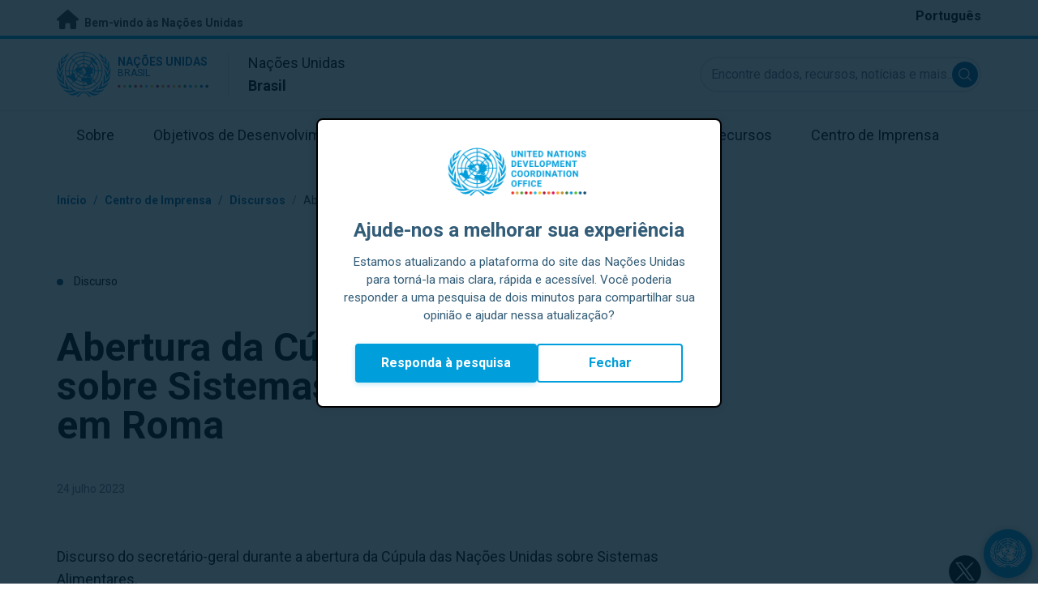

--- FILE ---
content_type: text/html; charset=UTF-8
request_url: https://brasil.un.org/pt-br/240156-abertura-da-c%C3%BApula-da-onu-sobre-sistemas-alimentares-em-roma
body_size: 13614
content:
<!DOCTYPE html>
<html lang="pt-br" dir="ltr" prefix="og: https://ogp.me/ns#">
  <head>

    <meta charset="utf-8" />
<meta name="description" content="Discurso do secretário-geral durante a abertura da Cúpula das Nações Unidas sobre Sistemas Alimentares." />
<link rel="canonical" href="https://brasil.un.org/pt-br/240156-abertura-da-c%C3%BApula-da-onu-sobre-sistemas-alimentares-em-roma" />
<meta property="og:site_name" content="Brasil" />
<meta property="og:type" content="Discurso" />
<meta property="og:url" content="https://brasil.un.org/pt-br/240156-abertura-da-c%C3%BApula-da-onu-sobre-sistemas-alimentares-em-roma" />
<meta property="og:title" content="Abertura da Cúpula da ONU sobre Sistemas Alimentares em Roma" />
<meta property="og:description" content="Segunda Cúpula da ONU sobre Sistemas Alimentares Roma, 24 de julho de 2023" />
<meta property="og:image" content="https://brasil.un.org/sites/default/files/2023-07/iStock-186839261.jpg" />
<meta name="twitter:card" content="summary_large_image" />
<meta name="twitter:title" content="Abertura da Cúpula da ONU sobre Sistemas Alimentares em Roma" />
<meta name="twitter:description" content="Segunda Cúpula da ONU sobre Sistemas Alimentares Roma, 24 de julho de 2023" />
<meta name="twitter:image" content="https://brasil.un.org/sites/default/files/2023-07/iStock-186839261.jpg" />
<meta name="Generator" content="Drupal 10 (https://www.drupal.org)" />
<meta name="MobileOptimized" content="width" />
<meta name="HandheldFriendly" content="true" />
<meta name="viewport" content="width=device-width, initial-scale=1.0" />
<link rel="icon" href="/profiles/undg_country/themes/custom/undg/favicon.ico" type="image/vnd.microsoft.icon" />
<link rel="alternate" hreflang="pt-br" href="https://brasil.un.org/pt-br/240156-abertura-da-c%C3%BApula-da-onu-sobre-sistemas-alimentares-em-roma" />
<link rel="canonical" href="https://brasil.un.org/pt-br/240156-abertura-da-c%C3%BApula-da-onu-sobre-sistemas-alimentares-em-roma" />
<link rel="shortlink" href="https://brasil.un.org/pt-br/node/240156" />

    <title>Abertura da Cúpula da ONU sobre Sistemas Alimentares em Roma | As Nações Unidas no Brasil</title>
    <link rel="preconnect" href="https://fonts.gstatic.com" crossorigin>
    <link rel="stylesheet" media="all" href="/sites/default/files/css/css_jCzFm_SqsjFbmsopIV6pSoko-5MJYMxMZNogy9bGlDw.css?delta=0&amp;language=pt-br&amp;theme=undg&amp;include=[base64]" />
<link rel="stylesheet" media="all" href="/sites/default/files/css/css_tV0qXtQ3ppv4vuj2tDSp38ubUP7DxacFAlbtim0jyXU.css?delta=1&amp;language=pt-br&amp;theme=undg&amp;include=[base64]" />
<link rel="stylesheet" media="all" href="https://fonts.googleapis.com/css?family=Roboto:400,700&amp;display=swap" />

    <script type="application/json" data-drupal-selector="drupal-settings-json">{"path":{"baseUrl":"\/","pathPrefix":"pt-br\/","currentPath":"node\/240156","currentPathIsAdmin":false,"isFront":false,"currentLanguage":"pt-br","themeUrl":"profiles\/undg_country\/themes\/custom\/undg"},"pluralDelimiter":"\u0003","suppressDeprecationErrors":true,"undgBlocks":{"surveyPopup":{"buttonText":"Responda \u00e0 pesquisa"}},"glightbox":{"width":"98%","height":"98%","plyr":{"js":"\/libraries\/plyr\/plyr.js","css":"\/libraries\/plyr\/plyr.css","enabled":true,"debug":false,"controls":"[\u0027play-large\u0027, \u0027play\u0027, \u0027progress\u0027, \u0027current-time\u0027, \u0027mute\u0027, \u0027volume\u0027, \u0027captions\u0027, \u0027settings\u0027, \u0027pip\u0027, \u0027airplay\u0027, \u0027fullscreen\u0027]","settings":"[\u0027captions\u0027, \u0027quality\u0027, \u0027speed\u0027, \u0027loop\u0027]","loadSprite":true,"iconUrl":"","iconPrefix":"plyr","blankVideo":"https:\/\/cdn.plyr.io\/static\/blank.mp4","autoplay":false,"autopause":true,"playsinline":true,"seekTime":10,"volume":1,"muted":false,"clickToPlay":true,"disableContextMenu":true,"hideControls":true,"resetOnEnd":false,"displayDuration":true,"invertTime":true,"toggleInvert":true,"ratio":""}},"simple_popup_blocks":{"settings":[{"uid":"site_survey_popup","type":"1","css_selector":"1","identifier":"survey-popup-id","layout":"4","visit_counts":"0","overlay":"1","trigger_method":0,"trigger_selector":"#custom-css-id","delay":"2","enable_escape":false,"trigger_width":null,"minimize":"1","close":false,"use_time_frequency":false,"time_frequency":"3600","show_minimized_button":"1","width":"500","cookie_expiry":"1","status":"1"}]},"undg_selection_sharer":{"undg_selection_sharer_jquery_selectors":["div","h1","h2","h3","h4","h5","h6","p"],"undg_selection_sharer_facebook":1,"undg_selection_sharer_twitter":1,"undg_selection_sharer_linkedin":1,"undg_selection_sharer_email":0},"rollbar":{"accessToken":"ceca362f0d0048f79126165e7268f835","captureUncaught":true,"captureUnhandledRejections":false,"payload":{"environment":"UNCT.live"},"rollbarJsUrl":"https:\/\/cdn.rollbar.com\/rollbarjs\/refs\/tags\/v2.26.4\/rollbar.min.js","ignoredMessages":[],"scrubFields":["passwd","password","secret","confirm_password","password_confirmation","auth_token","csrf_token"]},"unct_rtm_widget":{"uuid":"25f87369-1030-4102-82fa-22bfdeec6907","payload":"Join"},"user":{"uid":0,"permissionsHash":"69ec052b31066a75d856868b0ada1764f168aea67d236341dda27bb50aacb3f2"}}</script>
<script src="/sites/default/files/js/js_zVPiC4Wn1owDpY4UGo0xtD0czvUE3dR8eivd-ulIPDY.js?scope=header&amp;delta=0&amp;language=pt-br&amp;theme=undg&amp;include=eJxdzNEOwyAIheEX0vhIRFtCyZgYxG19-7m120Uvz_cTSJg2L_pKXNkD_SZwFa6YrhBMRUq2GbRkCaMuDuZ3ePJK6OmyZ1_pvI3d9_mCvgZFdLn11Ic9cIembbQjdBRcnLVC37KhpY_Gv8ZD33fbSUM"></script>


    <script>
      // https://www.uninfo.org/config.js
      window.ENV = {
        API_URL: "https://api.uninfo.org/",
        MVP_URL: "https://workspace.uninfo.org",
        PORTAL_URL: "https://www.uninfo.org",
        API_VERSION: "v0.2",
        EXTERNAL_STORAGE: "https://minio.dev.devqube.io/uninfo-production-main/",
        NODE_ENV: "production",
        HOLDING_PAGE: false
      };
    </script>

    <!-- Google Tag Manager -->
    <script> (function(w, d, s, l, i) {
      w[l] = w[l] || [];
      w[l].push({
        'gtm.start': new Date().getTime(),
        event: 'gtm.js'
      });
      var f = d.getElementsByTagName(s)[0],
      j = d.createElement(s),
      dl = l != 'dataLayer' ? '&l=' + l : '';
      j.async = true;
      j.src = 'https://www.googletagmanager.com/gtm.js?id=' + i + dl;
      f.parentNode.insertBefore(j, f);
    })(window, document, 'script', 'dataLayer', 'GTM-LQCS'); </script>
    <!-- End Google Tag Manager -->

        <!-- Global site tag (gtag.js) - Google Analytics -->
    <script defer src="https://www.googletagmanager.com/gtag/js?id=G-83LB59363B"></script>
    <script>
      window.dataLayer = window.dataLayer || [];
      function gtag(){dataLayer.push(arguments);}
      gtag('js', new Date());

            gtag('config', 'G-83LB59363B');
      
            gtag('config', 'G-2BZRRT7QSQ');
          </script>
      </head>
  <body class="path-node page-node-type-speech font-body">
    <!-- Google Tag Manager (noscript) -->
    <noscript>
      <iframe src="https://www.googletagmanager.com/ns.html?id=GTM-LQCS"
      height="0" width="0" style="display:none;visibility:hidden"></iframe>
    </noscript>
    <!-- End Google Tag Manager (noscript) -->

        <a href="#main-content" class="visually-hidden focusable skip-link">
      Saltar para conteúdo principal
    </a>
    
      <div class="dialog-off-canvas-main-canvas" data-off-canvas-main-canvas>
    <div class="layout-container">
      
  <header role="banner">
    <div class="header-separator"></div>
    <div class="header-container">
        <div class="region region-header">
    <div id="block-unct-header-block" class="block block-undg-blocks block-site-header-block">
  
    
      <div class="relative">
      
  
  <div class="top-banner bg-un-gray-lightest py-2 border-b-4 border-un-primary-brand h-12">
    <div class="inner-top-banner fluid-container-narrow flex flex-row justify-between">
      <div id="welcome" class="font-bold text-sm">
        <a href="https://www.un.org/" class="text-un-gray-darkest">
          <i class="text-xl md:text-2xl me-1 fa-solid fa-home"></i>
          Bem-vindo às Nações Unidas
        </a>
      </div>

      <div id="language-switcher" class="relative right">
        


<div class="md:hidden text-un-primary-light-1 pointer" id="language-switcher-icon">
    <svg class="w-6 h-6" fill="none" stroke="currentColor" viewBox="0 0 24 24" xmlns="http://www.w3.org/2000/svg"><path stroke-linecap="round" stroke-linejoin="round" stroke-width="2" d="M21 12a9 9 0 01-9 9m9-9a9 9 0 00-9-9m9 9H3m9 9a9 9 0 01-9-9m9 9c1.657 0 3-4.03 3-9s-1.343-9-3-9m0 18c-1.657 0-3-4.03-3-9s1.343-9 3-9m-9 9a9 9 0 019-9"></path></svg>
  </div>
  <ul class="hidden absolute top-10 -start-19 z-999 bg-white md:bg-transparent md:block md:static" id="language-switcher-menu">
    <li><span id="language-switcher-icon"></span><ul class="language-switcher-language-url flex flex-col md:flex-row md:space-s-3">        <li hreflang="pt-br" data-drupal-link-system-path="node/240156" class="pt-br py-2 px-6 border border-un-primary-light md:py-0 md:px-0 md:border-0 is-active" aria-current="page"><a href="/pt-br/240156-abertura-da-c%C3%BApula-da-onu-sobre-sistemas-alimentares-em-roma" class="language-link is-active" hreflang="pt-br" data-drupal-link-system-path="node/240156" aria-current="page">Português</a></li></ul>
    </li>
  </ul>
      </div>
    </div>
  </div>
  <div class="bottom-banner lang-pt-br relative border-b border-un-gray-3">
    <div class="fluid-container-narrow py-4 flex flex-row justify-between items-center">

      <div id="site-logo" class="divide-s flex">
        <div class="flex md:space-s-2 flex-col md:flex-row md:pe-6 pe-3">
          <a href="https://brasil.un.org/pt-br" class="block">
            <span class="sr-only">UN Logo</span>
            <img alt="" class="md:h-14 h-10" src="/profiles/undg_country/themes/custom/undg/images/logo/un-logo.svg">
          </a>

          <div class="flex flex-col">
            <a href="https://brasil.un.org/pt-br" class="block text-un-primary-light uppercase">
              <div class="text-3xs md:text-sm mt-0.5"><strong>Nações Unidas</strong></div>
              <div class="text-3xs md:text-xs leading-3 -mt-1" >Brasil</div>
            </a>
            <div class="mt-auto mb-2.5 items-start w-full">
              <svg aria-hidden="true" class="w-12 md:w-28" height="1.905mm" viewBox="0 0 58.71104 1.905" width="58.71104mm" xmlns="http://www.w3.org/2000/svg"><g transform="matrix(.26458333 0 0 .26458333 -34.792708 -20.372916)"><path d="m135.1 84.2c-2 0-3.6-1.6-3.6-3.6s1.6-3.6 3.6-3.6 3.6 1.6 3.6 3.6-1.6 3.6-3.6 3.6" fill="#ec3225"/><path d="m162 84.2c-2 0-3.6-1.6-3.6-3.6s1.6-3.6 3.6-3.6 3.6 1.6 3.6 3.6-1.6 3.6-3.6 3.6" fill="#0db04b"/><path d="m188.8 84.2c-2 0-3.6-1.6-3.6-3.6s1.6-3.6 3.6-3.6 3.6 1.6 3.6 3.6-1.6 3.6-3.6 3.6" fill="#ef4e37"/><path d="m215.6 84.2c-2 0-3.6-1.6-3.6-3.6s1.6-3.6 3.6-3.6 3.6 1.6 3.6 3.6-1.6 3.6-3.6 3.6" fill="#ffc10e"/><path d="m242.5 84.2c-2 0-3.6-1.6-3.6-3.6s1.6-3.6 3.6-3.6 3.6 1.6 3.6 3.6-1.6 3.6-3.6 3.6" fill="#f38020"/><path d="m269.3 84.2c-2 0-3.6-1.6-3.6-3.6s1.6-3.6 3.6-3.6 3.6 1.6 3.6 3.6-1.6 3.6-3.6 3.6" fill="#f9a533"/><path d="m296.1 84.2c-2 0-3.6-1.6-3.6-3.6s1.6-3.6 3.6-3.6 3.6 1.6 3.6 3.6-1.6 3.6-3.6 3.6" fill="#387c46"/><path d="m148.6 84.2c-2 0-3.6-1.6-3.6-3.6s1.6-3.6 3.6-3.6 3.6 1.6 3.6 3.6-1.7 3.6-3.6 3.6" fill="#daa63c"/><path d="m175.4 84.2c-2 0-3.6-1.6-3.6-3.6s1.6-3.6 3.6-3.6 3.6 1.6 3.6 3.6-1.6 3.6-3.6 3.6" fill="#d12333"/><path d="m202.2 84.2c-2 0-3.6-1.6-3.6-3.6s1.6-3.6 3.6-3.6 3.6 1.6 3.6 3.6-1.6 3.6-3.6 3.6" fill="#44c7f4"/><path d="m229.1 84.2c-2 0-3.6-1.6-3.6-3.6s1.6-3.6 3.6-3.6 3.6 1.6 3.6 3.6-1.7 3.6-3.6 3.6" fill="#a61d44"/><path d="m255.9 84.2c-2 0-3.6-1.6-3.6-3.6s1.6-3.6 3.6-3.6 3.6 1.6 3.6 3.6-1.6 3.6-3.6 3.6" fill="#ed4094"/><path d="m282.7 84.2c-2 0-3.6-1.6-3.6-3.6s1.6-3.6 3.6-3.6 3.6 1.6 3.6 3.6-1.6 3.6-3.6 3.6" fill="#bb892c"/><path d="m309.6 84.2c-2 0-3.6-1.6-3.6-3.6s1.6-3.6 3.6-3.6 3.6 1.6 3.6 3.6-1.7 3.6-3.6 3.6" fill="#00adee"/><path d="m336.4 84.2c-2 0-3.6-1.6-3.6-3.6s1.6-3.6 3.6-3.6 3.6 1.6 3.6 3.6-1.6 3.6-3.6 3.6" fill="#006cb6"/><path d="m323 84.2c-2 0-3.6-1.6-3.6-3.6s1.6-3.6 3.6-3.6 3.6 1.6 3.6 3.6-1.6 3.6-3.6 3.6" fill="#8bc53f"/><path d="m349.8 84.2c-2 0-3.6-1.6-3.6-3.6s1.6-3.6 3.6-3.6 3.6 1.6 3.6 3.6-1.6 3.6-3.6 3.6" fill="#174b6e"/></g></svg>
            </div>
          </div>
        </div>

        <div class="ps-3 md:ps-6 my-auto">
          <div class="md:text-lg text-md">Nações Unidas</div>
          <div class="md:text-lg text-md"><strong>Brasil</strong></div>
        </div>
      </div>

      <div class="md:max-w-xs lg:max-w-none md:ps-3">
        <div class="site-search-wrapper">

  <form action="/pt-br/search" method="get" id="main-search-form" accept-charset="UTF-8" class="hidden absolute top-0 start-0 w-full h-full md:w-auto md:h-auto md:static md:block">

    <div class="relative w-full h-full md:w-auto md:h-auto">
      <label class="sr-only" for="search-input">Encontre dados, recursos, notícias e mais...</label>
      <input id="search-input" placeholder="Encontre dados, recursos, notícias e mais..." type="text" name="key" value="" size="38" maxlength="128" class="w-full h-full md:w-auto md:h-auto md:rounded-full border-un-gray-3 border-2 max-w-full">
      <button id="edit-submit-search" name="search" type="submit" class="absolute inset-y-0 my-auto end-10 md:end-1 bg-un-primary-light rounded-full h-8 w-8 text-white p-2 cursor-pointer">
        <span class="sr-only">Submit search</span>
        <svg viewBox="0 0 14 14" fill="currentColor">
          <path fill-rule="evenodd" clip-rule="evenodd" d="M10.4238 9.65421L13.8405 13.0708C14.0532 13.2834 14.0532 13.628 13.8406 13.8406C13.7343 13.9469 13.5949 14 13.4556 14C13.3164 14 13.177 13.9469 13.0708 13.8406L9.65403 10.4239C8.63276 11.2731 7.32127 11.7847 5.89241 11.7847C2.64332 11.7847 0 9.14154 0 5.89258C0 2.6434 2.64332 0 5.89241 0C9.14144 0 11.7848 2.6434 11.7848 5.89258C11.7848 7.32151 11.2731 8.63294 10.4238 9.65421ZM5.89241 1.08862C3.24358 1.08862 1.08862 3.24367 1.08862 5.89258C1.08862 8.54127 3.24358 10.6961 5.89241 10.6961C8.54117 10.6961 10.6961 8.54127 10.6961 5.89258C10.6961 3.24367 8.54117 1.08862 5.89241 1.08862Z"></path>
        </svg>
      </button>
      <img src="/profiles/undg_country/themes/custom/undg/images/icons/icon_close.svg" alt="Fechar busca" class="close-search absolute end-0 w-10 top-8 text-un-gray-dark cursor-pointer md:hidden">
    </div>

  </form>

</div>

      </div>
      <div class="flex flex-row justify-between lg:hidden">
        <button type="button" id="mobile-search-toggle" class="md:hidden w-10 h-10 bg-un-primary-light rounded-full text-white p-3 self-center" name="search-toogle">
          <svg viewBox="0 0 14 14" fill="currentColor">
            <path fill-rule="evenodd" clip-rule="evenodd" d="M10.4238 9.65421L13.8405 13.0708C14.0532 13.2834 14.0532 13.628 13.8406 13.8406C13.7343 13.9469 13.5949 14 13.4556 14C13.3164 14 13.177 13.9469 13.0708 13.8406L9.65403 10.4239C8.63276 11.2731 7.32127 11.7847 5.89241 11.7847C2.64332 11.7847 0 9.14154 0 5.89258C0 2.6434 2.64332 0 5.89241 0C9.14144 0 11.7848 2.6434 11.7848 5.89258C11.7848 7.32151 11.2731 8.63294 10.4238 9.65421ZM5.89241 1.08862C3.24358 1.08862 1.08862 3.24367 1.08862 5.89258C1.08862 8.54127 3.24358 10.6961 5.89241 10.6961C8.54117 10.6961 10.6961 8.54127 10.6961 5.89258C10.6961 3.24367 8.54117 1.08862 5.89241 1.08862Z"></path>
          </svg>
        </button>
        <button type="button" class="mobile-menu-toggle lg:hidden flex justify-end items-center w-10 h-10 self-center cursor-pointer" name="menu">
          <div class="menu-hide-when-open text-un-primary-light">
            <svg class="w-8 h-8" fill="none" stroke="currentColor" viewBox="0 0 24 24" xmlns="http://www.w3.org/2000/svg"><path stroke-linecap="round" stroke-linejoin="round" stroke-width="2" d="M4 6h16M4 12h16M4 18h16"></path></svg>
          </div>
          <div class="menu-show-when-open hidden text-un-primary-light">
            <svg class="w-8 h-8" fill="none" stroke="currentColor" viewBox="0 0 24 24" xmlns="http://www.w3.org/2000/svg"><path stroke-linecap="round" stroke-linejoin="round" stroke-width="2" d="M6 18L18 6M6 6l12 12"></path></svg>
          </div>
        </button>
      </div>
    </div>
  </div>

  <div class="menu-show-when-open hidden lg:block bg-un-primary-main lg:bg-transparent lg:h-auto absolute w-full lg:static top-full z-50">
  <div class="fluid-container-narrow main-menu-container">
    <nav class="main-menu-simple py-4 lg:p-0" role="navigation" aria-label="Main menu">
              <ul class="flex flex-col lg:flex lg:flex-row divide-y lg:divide-y-0 divide-un-gray-light text-white lg:text-black font-body">
                                  <li class="py-5 ps-7.5 pe-15 lg:ps-0 lg:pe-0 lg:p-0 cursor-pointer group lg:relative has-children">
                            <a class="font-bold lg:font-normal lg:group-hover:font-bold lg:group-focus:font-bold text-xl lg:text-lg justify-between lg:justify-center lg:py-4 lg:px-6 group flex" href="#">
                <span aria-label="Sobre">Sobre</span>
                <span class="hidden lg:group-hover:block lg:group-focus:block h-1 w-full absolute bottom-0 bg-un-primary-light"></span>
              </a>
                                              <ul class="border-t border-un-gray-light flex-col divide-y divide-un-gray-light mt-4 lg:mt-0 hidden lg:hidden lg:group-hover:flex lg:group-focus:flex lg:absolute lg:top-full z-50 lg:bg-un-primary-main lg:w-80 lg:py-4 lg:px-6 lg:text-white lg:shadow-md">
                                                        <li class="">
                                            <a aria-label="Sobre a ONU" title="Descubra o que as Nações Unidas no Brasil estão fazendo para alcançar os Objetivos de Desenvolvimento Sustentável." class="block p-2 text-base hover:underline focus:underline" href="https://brasil.un.org/pt-br/279573-sobre-onu" target="_blank" >Sobre a ONU</a>
                    </li>
                                      <li class="">
                                            <a aria-label="As Nações Unidas no Brasil" title="" class="block p-2 text-base hover:underline focus:underline" href="/pt-br/about/about-the-un"  >As Nações Unidas no Brasil</a>
                    </li>
                                      <li class="">
                                            <a aria-label="Entidades das Nações Unidas no Brasil" title="" class="block p-2 text-base hover:underline focus:underline" href="/pt-br/about/un-entities-in-country"  >Entidades das Nações Unidas no Brasil</a>
                    </li>
                                      <li class="">
                                            <a aria-label="Escritório do/a Coordenador/a Residente" title="" class="block p-2 text-base hover:underline focus:underline" href="/pt-br/about/about-the-resident-coordinator-office"  >Escritório do/a Coordenador/a Residente</a>
                    </li>
                                      <li class="">
                                            <a aria-label="Nossa equipe no Brasil" title="" class="block p-2 text-base hover:underline focus:underline" href="/pt-br/about/our-team"  >Nossa equipe no Brasil</a>
                    </li>
                                      <li class="">
                                            <a aria-label="Fundo Brasil-ONU para a Amazônia" title="" class="block p-2 text-base hover:underline focus:underline" href="/pt-br/275891-fundo-brasil-onu-para-amaz%C3%B4nia"  >Fundo Brasil-ONU para a Amazônia</a>
                    </li>
                                      <li class="">
                                            <a aria-label="Contate-nos" title="" class="block p-2 text-base hover:underline focus:underline" href="/pt-br/contact-us"  >Contate-nos</a>
                    </li>
                                      <li class="">
                                            <a aria-label="Grupo de Desenvolvimento Sustentável" title="" class="block p-2 text-base hover:underline focus:underline" href="https://unsdg.un.org/" target="_blank" >Grupo de Desenvolvimento Sustentável</a>
                    </li>
                                  </ul>
                          </li>
                                  <li class="py-5 ps-7.5 pe-15 lg:ps-0 lg:pe-0 lg:p-0 cursor-pointer group lg:relative">
                            <a class="font-bold lg:font-normal lg:group-hover:font-bold lg:group-focus:font-bold text-xl lg:text-lg justify-between lg:justify-center lg:py-4 lg:px-6 group flex" href="/pt-br/sdgs">
                <span aria-label="Objetivos de Desenvolvimento Sustentável">Objetivos de Desenvolvimento Sustentável</span>
                <span class="hidden lg:group-hover:block lg:group-focus:block h-1 w-full absolute bottom-0 bg-un-primary-light"></span>
              </a>
                          </li>
                                  <li class="py-5 ps-7.5 pe-15 lg:ps-0 lg:pe-0 lg:p-0 cursor-pointer group lg:relative">
                            <a class="font-bold lg:font-normal lg:group-hover:font-bold lg:group-focus:font-bold text-xl lg:text-lg justify-between lg:justify-center lg:py-4 lg:px-6 group flex" href="/pt-br/take-action">
                <span aria-label="Faça a sua parte">Faça a sua parte</span>
                <span class="hidden lg:group-hover:block lg:group-focus:block h-1 w-full absolute bottom-0 bg-un-primary-light"></span>
              </a>
                          </li>
                                  <li class="py-5 ps-7.5 pe-15 lg:ps-0 lg:pe-0 lg:p-0 cursor-pointer group lg:relative">
                            <a class="font-bold lg:font-normal lg:group-hover:font-bold lg:group-focus:font-bold text-xl lg:text-lg justify-between lg:justify-center lg:py-4 lg:px-6 group flex" href="/pt-br/stories">
                <span aria-label="Histórias">Histórias</span>
                <span class="hidden lg:group-hover:block lg:group-focus:block h-1 w-full absolute bottom-0 bg-un-primary-light"></span>
              </a>
                          </li>
                                  <li class="py-5 ps-7.5 pe-15 lg:ps-0 lg:pe-0 lg:p-0 cursor-pointer group lg:relative has-children">
                            <a class="font-bold lg:font-normal lg:group-hover:font-bold lg:group-focus:font-bold text-xl lg:text-lg justify-between lg:justify-center lg:py-4 lg:px-6 group flex" href="#">
                <span aria-label="Recursos">Recursos</span>
                <span class="hidden lg:group-hover:block lg:group-focus:block h-1 w-full absolute bottom-0 bg-un-primary-light"></span>
              </a>
                                              <ul class="border-t border-un-gray-light flex-col divide-y divide-un-gray-light mt-4 lg:mt-0 hidden lg:hidden lg:group-hover:flex lg:group-focus:flex lg:absolute lg:top-full z-50 lg:bg-un-primary-main lg:w-80 lg:py-4 lg:px-6 lg:text-white lg:shadow-md">
                                                        <li class="">
                                            <a aria-label="Publicações" title="" class="block p-2 text-base hover:underline focus:underline" href="/pt-br/resources/publications"  >Publicações</a>
                    </li>
                                      <li class="">
                                            <a aria-label="Vídeos" title="" class="block p-2 text-base hover:underline focus:underline" href="/pt-br/resources/video-stories"  >Vídeos</a>
                    </li>
                                  </ul>
                          </li>
                                  <li class="py-5 ps-7.5 pe-15 lg:ps-0 lg:pe-0 lg:p-0 cursor-pointer group lg:relative has-children">
                            <a class="font-bold lg:font-normal lg:group-hover:font-bold lg:group-focus:font-bold text-xl lg:text-lg justify-between lg:justify-center lg:py-4 lg:px-6 group flex" href="#">
                <span aria-label="Centro de Imprensa">Centro de Imprensa</span>
                <span class="hidden lg:group-hover:block lg:group-focus:block h-1 w-full absolute bottom-0 bg-un-primary-light"></span>
              </a>
                                              <ul class="border-t border-un-gray-light flex-col divide-y divide-un-gray-light mt-4 lg:mt-0 hidden lg:hidden lg:group-hover:flex lg:group-focus:flex lg:absolute lg:top-full z-50 lg:bg-un-primary-main lg:w-80 lg:py-4 lg:px-6 lg:text-white lg:shadow-md lg:end-0">
                                                        <li class="">
                                            <a aria-label="Notícias" title="" class="block p-2 text-base hover:underline focus:underline" href="/pt-br/press-centre/press-releases"  >Notícias</a>
                    </li>
                                      <li class="">
                                            <a aria-label="Discursos" title="" class="block p-2 text-base hover:underline focus:underline" href="/pt-br/press-centre/speeches"  >Discursos</a>
                    </li>
                                      <li class="">
                                            <a aria-label="Contatos para a imprensa" title="" class="block p-2 text-base hover:underline focus:underline" href="/pt-br/press-centre/media-contacts"  >Contatos para a imprensa</a>
                    </li>
                                  </ul>
                          </li>
                  </ul>
          </nav>
  </div>
</div>


</div>

  </div>

  </div>

    </div>
    <div id="read-progress"></div>
  </header>

  <main role="main">
        <a id="main-content" tabindex="-1"></a>

    <div class="layout-content">
        <div class="region region-content">
    <div data-drupal-messages-fallback class="hidden"></div>
<article class="node node--type-speech node--view-mode-full js-selection-sharer">

  
  <div class="node__content">
      <nav class="breadcrumb fluid-container-narrow my-8 md:my-10" role="navigation" aria-labelledby="system-breadcrumb">
    <h2 id="system-breadcrumb" class="visually-hidden">Navegação</h2>

    <div class="flex flex-row text-sm items-center">
                              <div class="crumb truncate text-un-primary-light-1 font-bold">
                      <a href="/pt-br">Início</a>
                  </div>
                                  <div class="text-un-primary-light-1 mx-2">/</div>
                        <div class="crumb truncate text-un-primary-light-1 font-bold">
                      Centro de Imprensa
                  </div>
                                  <div class="text-un-primary-light-1 mx-2">/</div>
                        <div class="crumb truncate text-un-primary-light-1 font-bold">
                      <a href="/pt-br/press-centre/speeches">Discursos</a>
                  </div>
                                  <div class="text-un-gray-dark mx-2">/</div>
                        <div class="crumb truncate text-un-gray-darkest">
                      Abertura da Cúpula da ONU sobre Sistemas Alimentares em Roma
                  </div>
          </div>

  </nav>

<div class="fluid-container-narrow">

      <div class="mb-9 md:mb-12 mt-18 text-sm">
      <span class="rounded-full h-2 w-2 inline-block me-2.5 bg-un-indigo"></span>
      Discurso
    </div>
  
  <div >

    <div>
      <h1 id="content-title" class="max-w-2xl mb-8 md:mb-11 font-bold text-xl md:text-5xl">
        Abertura da Cúpula da ONU sobre Sistemas Alimentares em Roma
      </h1>
      <div class="text-sm mb-11">
                <span class="text-gray-500">
          24 julho 2023
        </span>
      </div>
    </div>

    
  </div>

</div>
<div class="styled-body">
  <div class="fluid-container-narrow">
  <div class="md:grid md:gap-4 grid-cols-body-and-social-links mb-5 lg:mb-20">

  <div>
          
            <div class="clearfix text-formatted field field--name-field-text-intro field--type-text-long field--label-hidden field__item"><p>Discurso do secretário-geral durante a abertura da Cúpula das Nações Unidas sobre Sistemas Alimentares.</p>
</div>
      
        
            <div class="clearfix text-formatted field field--name-body field--type-text-with-summary field--label-hidden field__item"><p><strong><a href="https://www.unfoodsystemshub.org/fs-stocktaking-moment/en">Segunda Cúpula da ONU sobre Sistemas Alimentares</a></strong></p>
<p><strong>Roma, 24 de julho de 2023</strong></p>
<figure role="group" data-embed-button="images" data-entity-embed-display="undg_view_mode:media.full_screen" data-entity-embed-display-settings="{&quot;override_caption&quot;:&quot;Secret\u00e1rio-geral da ONU, Ant\u00f3nio Guterres&quot;,&quot;link_image&quot;:&quot;&quot;}" data-entity-type="media" data-entity-uuid="37ab4397-7d09-470d-8f24-f6f7b4cf2cfd" data-langcode="pt-br" class="embedded-entity caption">
<article class="media media--type-image media--view-mode-full-screen">
<div class="field field--name-field-media-image field--type-image field--label-hidden field__item">  <img loading="lazy" src="/sites/default/files/styles/featured_image/public/2020-09/guterres_foto_mark_garten.onu_.jpg?itok=tXO3xX4Z" width="1650" height="748" alt="Secretário-geral da ONU, António Guterres" class="image-style-featured-image">
</div>
</article>
<figcaption>
<div class="caption-text block max-w-sm ml-auto mr-0 mt-4 text-black text-right text-xs opacity-70">
    <span>Legenda: Secretário-geral da ONU, António Guterres</span>
  </div>
<div class="image-source">
                          <span class="block max-w-sm ml-auto mr-0 mt-2 text-black text-right text-xs opacity-70">Foto: © Mark Garten/ONU</span>
  </div>
</figcaption>
</figure>
<p><em>Excelências, senhoras e senhores,&nbsp; </em></p>
<p>Meus agradecimentos ao Governo da Itália por sediar este importante evento.&nbsp;</p>
<p>Esta é uma reunião sobre sistemas alimentares.&nbsp;</p>
<p>Mas é essencialmente sobre pessoas necessitadas - e a necessidade de preencher o mais básico dos direitos humanos.</p>
<p>O direito à alimentação.&nbsp;</p>
<p>Em um mundo de abundância, é ultrajante que as pessoas continuem sofrendo e morrendo de fome.&nbsp;</p>
<p>A primeira Cúpula sobre Sistemas Alimentares, há dois anos, ajudou a destacar uma verdade fundamental:</p>
<p>Os sistemas alimentares globais estão quebrados - e bilhões de pessoas estão pagando o preço.</p>
<p>Mais de 780 milhões de pessoas estão passando fome, enquanto quase um terço de todos os alimentos produzidos é perdido ou desperdiçado.&nbsp;</p>
<p>Mais de três bilhões de pessoas não podem pagar por dietas saudáveis.&nbsp;</p>
<p>Dois bilhões estão acima do peso ou são obesos.&nbsp;</p>
<p>462 milhões estão abaixo do peso.&nbsp;</p>
<p>E, sem acesso a financiamento e alívio da dívida, os países em desenvolvimento estão lutando para investir em sistemas alimentares que possam oferecer a todas as pessoas a nutrição necessária para uma vida saudável.&nbsp;</p>
<p>Enquanto isso, a produção, o armazenamento e o consumo insustentáveis de alimentos estão alimentando a crise climática, gerando um terço de todas as emissões de gases de efeito estufa, usando 70% da água doce do mundo e provocando a perda de biodiversidade em uma escala épica.&nbsp;&nbsp;&nbsp;&nbsp;</p>
<p>Muitas comunidades estão a um passo de cair na insegurança alimentar ou até mesmo na fome.</p>
<p>E esse quadro terrível ficou mais sombrio com o término da Iniciativa do Mar Negro pela Federação Russa, uma iniciativa que permitiu a exportação segura de mais de 32 milhões de toneladas métricas de alimentos em mais de 1.000 embarcações dos portos ucranianos.</p>
<p>A Iniciativa, juntamente com nosso Memorando de Entendimento com a Federação Russa para facilitar as exportações russas de alimentos e fertilizantes, tem sido uma tábua de salvação para a segurança alimentar global e a estabilidade dos preços dos alimentos no mundo.&nbsp;&nbsp;</p>
<p>Os preços dos alimentos caíram 23% em relação ao recorde registrado no ano passado.</p>
<p>Com o fim da Iniciativa do Mar Negro, as pessoas mais vulneráveis pagarão o preço mais alto.&nbsp;&nbsp;</p>
<p>Quando os preços dos alimentos sobem, todas as pessoas pagam por isso.&nbsp;</p>
<p>Já estamos vendo o efeito negativo sobre os preços globais do trigo e do milho, o que prejudica a todas as pessoas.</p>
<p>Mas isso é especialmente devastador para os países vulneráveis que estão lutando para alimentar sua população.&nbsp;</p>
<p>Com o aumento dos preços dos alimentos, as esperanças dos países em desenvolvimento diminuem.&nbsp;</p>
<p>A Federação Russa e a Ucrânia são essenciais para a segurança alimentar global.&nbsp;</p>
<p>Historicamente, os dois países têm sido responsáveis por cerca de 30% das exportações globais de trigo e cevada, um quinto de todo o milho e mais da metade de todo o óleo de girassol.</p>
<p>De minha parte, continuo empenhado em facilitar o acesso desimpedido aos mercados globais de produtos alimentícios e fertilizantes tanto da Ucrânia quanto da Federação Russa e em proporcionar a segurança alimentar que todas as pessoas merecem.&nbsp;</p>
<p>Peço à Federação Russa que retome a implementação da Iniciativa do Mar Negro, de acordo com minha última proposta.</p>
<p>Peço à comunidade global que se mantenha unida em busca de soluções eficazes para esse esforço essencial.</p>
<p><em>Caros amigos,&nbsp; </em></p>
<p>Sistemas alimentares falidos não são inevitáveis.&nbsp;</p>
<p>Eles são o resultado das escolhas que fizemos.&nbsp;</p>
<p>Há alimentos mais do que suficientes no mundo para todos.&nbsp;</p>
<p>Há dinheiro mais do que suficiente para financiar sistemas alimentares eficientes e sustentáveis para alimentar o mundo e, ao mesmo tempo, garantir um trabalho decente para as pessoas que cultivam os alimentos que comemos.&nbsp;</p>
<p>E há inovações e tecnologias agrícolas mais do que suficientes para colocar alimentos saudáveis ao alcance de todas as pessoas.&nbsp;</p>
<p>A boa notícia é que os países estão dando ouvidos ao alarme soamos em 2021, quando organizei a primeira Cúpula da ONU sobre Sistemas Alimentares.&nbsp;</p>
<p>Mais de 100 países enviaram relatórios de progresso voluntários sobre a transformação dos sistemas alimentares.&nbsp;</p>
<p>Os países estão tomando medidas decisivas para refletir essa prioridade em leis, políticas e programas nacionais e subnacionais.&nbsp;</p>
<p>Estamos vendo mais estatísticas sendo geradas para moldar políticas, programas e investimentos.</p>
<p>E estamos vendo mais parcerias entre governos, empresas, sociedade civil e agências da ONU - inclusive por meio do <a href="https://www.unfoodsystemshub.org/en">Centro de Coordenação de Sistemas Alimentares da ONU</a>.&nbsp;</p>
<p>Mas resgatar os <a href="https://brasil.un.org/pt-br/239108-campanha-da-onu-pede-ambi%C3%A7%C3%A3o-para-os-objetivos-de-desenvolvimento-sustent%C3%A1vel">Objetivos de Desenvolvimento Sustentável</a> significa ir muito além.&nbsp;</p>
<p>E o tempo está se esgotando.</p>
<p>Precisamos de ações urgentes em três áreas principais.&nbsp;</p>
<p>Primeiro - um investimento maciço em sistemas alimentares sustentáveis, equitativos, saudáveis e resilientes.&nbsp;</p>
<p>Não é de surpreender que a fome crônica esteja aumentando nas regiões com os sistemas alimentares mais fracos e com menos recursos - Ásia Ocidental, Caribe e todas as regiões da África.&nbsp;</p>
<p>O relatório <a href="https://www.fao.org/publications/home/fao-flagship-publications/the-state-of-food-security-and-nutrition-in-the-world/en">Estado da Segurança Alimentar e da Nutrição</a>, divulgado há duas semanas, também constatou que uma em cada cinco pessoas na África está passando fome - mais do que o dobro da média global.&nbsp;</p>
<p>A falta de investimentos nos sistemas alimentares significa, literalmente, um erro cometido por pessoas.&nbsp;</p>
<p>Peço aos governos que atendam ao nosso pedido de pacote de estímulo aos ODS para aumentar o financiamento acessível de longo prazo para todos os países necessitados, de pelo menos 500 bilhões de dólares por ano.&nbsp;</p>
<p>Isso ajudará os países a progredir significativamente em direção ao <a href="https://brasil.un.org/pt-br/sdgs/2">Objetivo de Desenvolvimento Sustentável No. 2</a> para alcançar a fome zero e construir sistemas que possam garantir que as pessoas tenham acesso a alimentos nutritivos e acessíveis onde quer que vivam.&nbsp;</p>
<p>Também precisamos de maiores investimentos em adaptação e sistemas resilientes de alimentos, saúde, água, saneamento e agricultura que possam resistir a choques, bem como em sistemas de alerta precoce.</p>
<p>E peço aos governos que apoiem o Mecanismo de Importação de Alimentos proposto pelo Grupo Global de Resposta a Crises sobre Alimentos, Energia e Finanças para expandir o acesso a alimentos para pelo menos 50 países que enfrentam insegurança alimentar aguda, e um Mecanismo de Armazenamento de Alimentos para os países menos desenvolvidos.</p>
<p>Segundo - os governos e as empresas devem trabalhar juntos para criar sistemas que coloquem as pessoas acima do lucro.&nbsp;&nbsp;</p>
<p>Peço aos governos e aos setores de alimentos, agricultura, transporte e varejo que explorem novas maneiras de reduzir o custo e aumentar a disponibilidade geográfica de alimentos frescos e saudáveis para todas as pessoas.&nbsp;</p>
<p>Isso também significa manter os mercados de alimentos abertos e remover barreiras comerciais e restrições à exportação.</p>
<p>E significa fazer uso da ciência e da tecnologia para melhorar a eficiência e o alcance dos sistemas alimentares.&nbsp;</p>
<p>Devemos também aumentar o apoio às mulheres e aos homens de todo o mundo que dão vida aos sistemas alimentares - desde agricultores e trabalhadores do setor de alimentos até aqueles que transportam os alimentos para os mercados.&nbsp;</p>
<p>O Banco Mundial estima que os sistemas alimentares representam cerca de 10% da economia global.</p>
<p>Precisamos continuar encontrando maneiras de apoiar as pessoas que impulsionam essa prosperidade.</p>
<p><em>Excelências, senhoras e senhores,&nbsp;</em></p>
<p>A transformação dos sistemas alimentares requer a participação de todas as pessoas.</p>
<p>Desde o primeiro dia, o espírito de colaboração tem brilhado em seus esforços.&nbsp;</p>
<p>Desde os diálogos nacionais que reuniram governos, empresas, comunidades e sociedade civil em busca de soluções.&nbsp;</p>
<p>Ao estabelecimento do <a href="https://www.unfoodsystemshub.org/en">Centro de Coordenação de Sistemas Alimentares da ONU</a>, que reúne todos os parceiros de sistemas alimentares para acabar com a fragmentação que retarda nosso progresso.</p>
<p>Aos 155 convocadores nacionais que estão na linha de frente dos esforços de transformação dos países.&nbsp;</p>
<p>Aos líderes que se juntam a nós hoje - e a todos nesta sala e que estão acompanhando on-line.&nbsp;&nbsp;</p>
<p>Juntos, vamos continuar pressionando por mudanças.&nbsp;</p>
<p>Vamos continuar nos responsabilizando uns pelos outros e aprendendo uns com os outros.</p>
<p>Vamos transformar os sistemas alimentares para o futuro e garantir que todas as pessoas, em todas as comunidades e países, tenham acesso aos alimentos seguros e nutritivos que precisam e merecem.&nbsp;</p>
<p>Não nos esqueçamos de que, para que os países em desenvolvimento consigam atingir essas metas, é absolutamente essencial ampliar maciçamente o alívio da dívida e garantir investimentos de longo prazo para que esses países consigam superar a asfixia que enfrentam atualmente.&nbsp;&nbsp;</p>
<p>Muito obrigado.</p>
</div>
      
  </div>

  <div class="hidden md:block">
    

<div class="social-media-sharing">
  <ul class="">
                    <li>
        <a    target="_blank"   class="twitter share"   href="https://twitter.com/intent/tweet?url=https://brasil.un.org/pt-br/240156-abertura-da-c%C3%BApula-da-onu-sobre-sistemas-alimentares-em-roma&amp;status=Abertura da Cúpula da ONU sobre Sistemas Alimentares em Roma+https://brasil.un.org/pt-br/240156-abertura-da-c%C3%BApula-da-onu-sobre-sistemas-alimentares-em-roma"
          title="X">
                      <img alt="X" src="https://brasil.un.org/modules/contrib/social_media/icons/x.svg">
                  </a>

      </li>
                <li>
        <a    target="_blank"   class="facebook-share share"   href="http://www.facebook.com/share.php?u=https://brasil.un.org/pt-br/240156-abertura-da-c%C3%BApula-da-onu-sobre-sistemas-alimentares-em-roma&amp;title=Abertura da Cúpula da ONU sobre Sistemas Alimentares em Roma"
          title="Facebook">
                      <img alt="Facebook" src="https://brasil.un.org/modules/contrib/social_media/icons/facebook_share.svg">
                  </a>

      </li>
                <li>
        <a    target="_blank"   class="linkedin share"   href="http://www.linkedin.com/shareArticle?mini=true&amp;url=https://brasil.un.org/pt-br/240156-abertura-da-c%C3%BApula-da-onu-sobre-sistemas-alimentares-em-roma&amp;title=Abertura da Cúpula da ONU sobre Sistemas Alimentares em Roma&amp;source=https://brasil.un.org/pt-br/240156-abertura-da-c%C3%BApula-da-onu-sobre-sistemas-alimentares-em-roma"
          title="Linkedin">
                      <img alt="Linkedin" src="https://brasil.un.org/modules/contrib/social_media/icons/linkedin.svg">
                  </a>

      </li>
                <li>
        <a      class="email share"   href="mailto:?subject=Abertura da Cúpula da ONU sobre Sistemas Alimentares em Roma&amp;body=Check out this site https://brasil.un.org/pt-br/240156-abertura-da-c%C3%BApula-da-onu-sobre-sistemas-alimentares-em-roma"
          title="Email">
                      <img alt="Email" src="https://brasil.un.org/modules/contrib/social_media/icons/email.svg">
                  </a>

      </li>
      </ul>
</div>


  </div>

</div>

</div>

</div>
<div class="fluid-container-narrow">
  
<h2 class="block text-3xl sm:text-4xl font-bold mt-10.5 md:mt-20 mb-8 md:mb-9">Discurso de</h2>

</div>
<div class="fluid-container-narrow grid gap-6 grid-cols-1 md:grid-cols-2 md:gap-8 mb-16">
  
<article class="node node--type-author node--view-mode-media-contact js-selection-sharer">

  
  <div class="node__content">
    <div class="flex flex-col space-y-6 h-full">
  <div class="rounded flex-grow shadow-un py-8 md:py-8 lg:py-12 px-5 md:px-10">
    <div class="flex flex-col lg:flex-row items-center">
      <div class="flex-none rounded-full overflow-hidden h-20 w-20 lg:h-auto lg:w-32">
        <img src="/sites/default/files/styles/thumbnail/public/2020-10/Antonio%20Guterres.jpg?h=a7e6d17b&amp;itok=V5Q6GkAQ" width="300" height="300" alt=" António Guterres" loading="lazy" class="image-style-thumbnail" />


      </div>

      <div class="flex flex-col ms-0 me-0 lg:ms-8 lg:me-2 items-center lg:items-start pt-6">

        <h3 class="text-xl font-bold mb-2 mt-3 lg:mt-0">
           António Guterres
        </h3>

        
                  <div class="text-sm text-center lg:text-start">
            Secretário-Geral
Nações Unidas
          </div>
        
        <div class="mt-4 text-sm text-blue-500">
                                  <div>&nbsp;</div>
                                            <div>&nbsp;</div>
                  </div>

        <div class="mt-2">
                  </div>

                          <div class="mt-4">&nbsp;</div>
              </div>
    </div>

      </div>

</div>

  </div>

</article>

</div>
<div class="fluid-container-narrow">
    <h2  class="block text-3xl sm:text-4xl font-bold mt-10.5 md:mt-20 mb-8 md:mb-9 sm:max-w-194">Objetivos que apoiamos através desta iniciativa</h2>


<div id="sdg-icons" class="sdg-icons mt-10 mb-16 grid grid-cols-2 sm:grid-cols-3 md:grid-cols-4 lg:grid-cols-6 gap-4 sm:gap-x-6">
  <a href="/pt-br/sdgs/1" class="block" aria-label="ERRADICAÇÃO DA POBREZA">
  <figure id="sdg-1" class="rounded w-40 h-40 overflow-hidden">
    <img src="/profiles/undg_country/themes/custom/undg/images/SDGs/pt-br/SDG-1.svg" alt="Erradicação da pobreza" class="object-cover w-full h-full">
  </figure>
</a>
<a href="/pt-br/sdgs/2" class="block" aria-label="FOME ZERO E AGRICULTURA SUSTENTÁVEL">
  <figure id="sdg-2" class="rounded w-40 h-40 overflow-hidden">
    <img src="/profiles/undg_country/themes/custom/undg/images/SDGs/pt-br/SDG-2.svg" alt="Fome zero e agricultura sustentável" class="object-cover w-full h-full">
  </figure>
</a>
<a href="/pt-br/sdgs/5" class="block" aria-label="IGUALDADE DE GÊNERO">
  <figure id="sdg-5" class="rounded w-40 h-40 overflow-hidden">
    <img src="/profiles/undg_country/themes/custom/undg/images/SDGs/pt-br/SDG-5.svg" alt="Igualdade de gênero" class="object-cover w-full h-full">
  </figure>
</a>
<a href="/pt-br/sdgs/8" class="block" aria-label="TRABALHO DECENTE E CRESCIMENTO ECONÔMICO">
  <figure id="sdg-8" class="rounded w-40 h-40 overflow-hidden">
    <img src="/profiles/undg_country/themes/custom/undg/images/SDGs/pt-br/SDG-8.svg" alt="Trabalho decente e crescimento econômico" class="object-cover w-full h-full">
  </figure>
</a>
<a href="/pt-br/sdgs/9" class="block" aria-label="INDÚSTRIA, INOVAÇÃO E INFRAESTRUTURA">
  <figure id="sdg-9" class="rounded w-40 h-40 overflow-hidden">
    <img src="/profiles/undg_country/themes/custom/undg/images/SDGs/pt-br/SDG-9.svg" alt="Indústria, inovação e infraestrutura" class="object-cover w-full h-full">
  </figure>
</a>
<a href="/pt-br/sdgs/10" class="block" aria-label="REDUÇÃO DAS DESIGUALDADES">
  <figure id="sdg-10" class="rounded w-40 h-40 overflow-hidden">
    <img src="/profiles/undg_country/themes/custom/undg/images/SDGs/pt-br/SDG-10.svg" alt="Redução das desigualdades" class="object-cover w-full h-full">
  </figure>
</a>
<a href="/pt-br/sdgs/13" class="block" aria-label="AÇÃO CONTRA A MUDANÇA GLOBAL DO CLIMA">
  <figure id="sdg-13" class="rounded w-40 h-40 overflow-hidden">
    <img src="/profiles/undg_country/themes/custom/undg/images/SDGs/pt-br/SDG-13.svg" alt="Ação contra a mudança global do clima" class="object-cover w-full h-full">
  </figure>
</a>
<a href="/pt-br/sdgs/16" class="block" aria-label="PAZ, JUSTIÇA E INSTITUIÇÕES EFICAZES">
  <figure id="sdg-16" class="rounded w-40 h-40 overflow-hidden">
    <img src="/profiles/undg_country/themes/custom/undg/images/SDGs/pt-br/SDG-16.svg" alt="Paz, Justiça e Instituições Eficazes" class="object-cover w-full h-full">
  </figure>
</a>
</div>


</div>
<div class="fluid-container-narrow">
  
<h3 class="block text-3xl sm:text-4xl font-bold mt-10.5 md:mt-20 mb-8 md:mb-9">Entidades da ONU envolvidas nesta atividade</h3>

</div>
<div class="fluid-container-narrow">
  <div class="grid grid-cols-1 sm:grid-cols-3 lg:grid-cols-4 xl:grid-cols-5 gap-4 mb-4 md:mb-10">
      <div class="me-2.5 mb-2"><div class="pt-6.5 pb-7.5 px-6.5 border rounded h-full w-full lg:min-h-56">
  <div class="text-2xl font-bold uppercase text-black">
    FAO
  </div>
      <div class="mt-2 md:mt-4 leading-6 font-bold text-sm text-gray">
      Organização das Nações Unidas para a Alimentação e a Agricultura
    </div>
  </div>
</div>
      <div class="me-2.5 mb-2"><div class="pt-6.5 pb-7.5 px-6.5 border rounded h-full w-full lg:min-h-56">
  <div class="text-2xl font-bold uppercase text-black">
    FIDA
  </div>
      <div class="mt-2 md:mt-4 leading-6 font-bold text-sm text-gray">
      Fundo Internacional de Desenvolvimento Agrícola
    </div>
  </div>
</div>
      <div class="me-2.5 mb-2"><div class="pt-6.5 pb-7.5 px-6.5 border rounded h-full w-full lg:min-h-56">
  <div class="text-2xl font-bold uppercase text-black">
    ONU
  </div>
      <div class="mt-2 md:mt-4 leading-6 font-bold text-sm text-gray">
      Organização das Nações Unidas
    </div>
  </div>
</div>
      <div class="me-2.5 mb-2"><div class="pt-6.5 pb-7.5 px-6.5 border rounded h-full w-full lg:min-h-56">
  <div class="text-2xl font-bold uppercase text-black">
    WFP
  </div>
      <div class="mt-2 md:mt-4 leading-6 font-bold text-sm text-gray">
      Programa Mundial de Alimentos
    </div>
  </div>
</div>
  </div>

</div>
<div class="container-bottom-spacing">
  
</div>

  </div>

</article>

  </div>

    </div>

    <div id="webchat"></div>
  </main>

  <footer role="contentinfo"  data-aos="fade-zoom-in" data-aos-easing="ease-in-sine" data-aos-duration="600">
    <div class="footer-menu">
      <div class="footer-menu-container">
          <div class="region region-footer-menu">
    <div id="block-unctfootermenublock" class="block block-undg-blocks block-site-footer-menu-block">
  
    
      
<footer id="footer" aria-label="Site footer">
  <div class="bg-un-gray-lightest">
    <div class="fluid-container-narrow pt-10">

      <div class="pb-16">
        <div class="text-2xl sm:text-3xl font-bold md:w-1/2">
                      Nações Unidas Brasil
                  </div>
        <div class="md:grid md:grid-cols-2">

          <div id="footer-text" class="mt-5 md:mt-10 mb-4 md:mb-6 w-full md:w-4/6 md:text-lg">
            <div>Bem-vinda(o) à página da Equipe de País das Nações Unidas no Brasil</div>

            <div class="text-un-gray-darkest pt-10"><p>Casa ONU Brasil - Complexo Sérgio Vieira de Mello<br>
Setor de Embaixadas Norte<br>
Quadra 802, Conjunto C, Lote 17<br>
CEP: 70800-400<br>
Brasília, DF, Brasil<br>
+55 (61) 3038-9300</p>
</div>
          </div>

          <nav role="navigation" aria-labelledby="footer-menu">
            <span id="footer-menu" class="sr-only">Footer menu</span>
            <div class="mt-8 md:mt-10 sm:mt-0 sm:grid sm:grid-cols-2 gap-x-14 gap-y-10 space-y-5 sm:space-y-0 w-full">
                                <div class="flex flex-col space-y-4">
    <div class="flex flex-row justify-between items-center w-auto lg:w-2/3">
      <span class="font-bold"><a href="https://brasil.un.org/pt-br/279573-sobre-onu">Sobre a ONU</a></span>

            <a href="https://brasil.un.org/pt-br/279573-sobre-onu">
        <span class="sr-only">Sobre a ONU</span>
        <svg class="rtl-rotate w-4 h-4 sm:w-6 sm:h-6 text-black" fill="currentColor" viewBox="0 0 20 20" xmlns="http://www.w3.org/2000/svg"><path fill-rule="evenodd" d="M10.293 3.293a1 1 0 011.414 0l6 6a1 1 0 010 1.414l-6 6a1 1 0 01-1.414-1.414L14.586 11H3a1 1 0 110-2h11.586l-4.293-4.293a1 1 0 010-1.414z" clip-rule="evenodd"></path></svg>
      </a>

    </div>
    <div class="text-sm text-un-gray-darkest">
      Descubra o que as Nações Unidas no Brasil estão fazendo para alcançar os Objetivos de Desenvolvimento Sustentável.
    </div>

  </div>

                                <div class="flex flex-col space-y-4">
    <div class="flex flex-row justify-between items-center w-auto lg:w-2/3">
      <span class="font-bold"><a href="/pt-br/sdgs">SDGs</a></span>

            <a href="/pt-br/sdgs">
        <span class="sr-only">SDGs</span>
        <svg class="rtl-rotate w-4 h-4 sm:w-6 sm:h-6 text-black" fill="currentColor" viewBox="0 0 20 20" xmlns="http://www.w3.org/2000/svg"><path fill-rule="evenodd" d="M10.293 3.293a1 1 0 011.414 0l6 6a1 1 0 010 1.414l-6 6a1 1 0 01-1.414-1.414L14.586 11H3a1 1 0 110-2h11.586l-4.293-4.293a1 1 0 010-1.414z" clip-rule="evenodd"></path></svg>
      </a>

    </div>
    <div class="text-sm text-un-gray-darkest">
      Nosso trabalho para alcançar os Objetivos de Desenvolvimento Sustentável.
    </div>

  </div>

                                <div class="flex flex-col space-y-4">
    <div class="flex flex-row justify-between items-center w-auto lg:w-2/3">
      <span class="font-bold"><a href="/pt-br/take-action">Faça a sua parte</a></span>

            <a href="/pt-br/take-action">
        <span class="sr-only">Faça a sua parte</span>
        <svg class="rtl-rotate w-4 h-4 sm:w-6 sm:h-6 text-black" fill="currentColor" viewBox="0 0 20 20" xmlns="http://www.w3.org/2000/svg"><path fill-rule="evenodd" d="M10.293 3.293a1 1 0 011.414 0l6 6a1 1 0 010 1.414l-6 6a1 1 0 01-1.414-1.414L14.586 11H3a1 1 0 110-2h11.586l-4.293-4.293a1 1 0 010-1.414z" clip-rule="evenodd"></path></svg>
      </a>

    </div>
    <div class="text-sm text-un-gray-darkest">
      Vamos agir em prol dos Objetivos de Desenvolvimento Sustentável
    </div>

  </div>

                                <div class="flex flex-col space-y-4">
    <div class="flex flex-row justify-between items-center w-auto lg:w-2/3">
      <span class="font-bold"><a href="/pt-br/stories">Histórias</a></span>

            <a href="/pt-br/stories">
        <span class="sr-only">Histórias</span>
        <svg class="rtl-rotate w-4 h-4 sm:w-6 sm:h-6 text-black" fill="currentColor" viewBox="0 0 20 20" xmlns="http://www.w3.org/2000/svg"><path fill-rule="evenodd" d="M10.293 3.293a1 1 0 011.414 0l6 6a1 1 0 010 1.414l-6 6a1 1 0 01-1.414-1.414L14.586 11H3a1 1 0 110-2h11.586l-4.293-4.293a1 1 0 010-1.414z" clip-rule="evenodd"></path></svg>
      </a>

    </div>
    <div class="text-sm text-un-gray-darkest">
      Saiba mais sobre nosso trabalho para alcançar os Objetivos de Desenvolvimento Sustentável.
    </div>

  </div>

                                <div class="flex flex-col space-y-4">
    <div class="flex flex-row justify-between items-center w-auto lg:w-2/3">
      <span class="font-bold"><a href="/pt-br/resources/publications">Recursos</a></span>

            <a href="/pt-br/resources/publications">
        <span class="sr-only">Recursos</span>
        <svg class="rtl-rotate w-4 h-4 sm:w-6 sm:h-6 text-black" fill="currentColor" viewBox="0 0 20 20" xmlns="http://www.w3.org/2000/svg"><path fill-rule="evenodd" d="M10.293 3.293a1 1 0 011.414 0l6 6a1 1 0 010 1.414l-6 6a1 1 0 01-1.414-1.414L14.586 11H3a1 1 0 110-2h11.586l-4.293-4.293a1 1 0 010-1.414z" clip-rule="evenodd"></path></svg>
      </a>

    </div>
    <div class="text-sm text-un-gray-darkest">
      Saiba mais sobre nosso trabalho para alcançar os Objetivos de Desenvolvimento Sustentável.
    </div>

  </div>

                                <div class="flex flex-col space-y-4">
    <div class="flex flex-row justify-between items-center w-auto lg:w-2/3">
      <span class="font-bold"><a href="/pt-br/jobs">Empregos</a></span>

            <a href="/pt-br/jobs">
        <span class="sr-only">Empregos</span>
        <svg class="rtl-rotate w-4 h-4 sm:w-6 sm:h-6 text-black" fill="currentColor" viewBox="0 0 20 20" xmlns="http://www.w3.org/2000/svg"><path fill-rule="evenodd" d="M10.293 3.293a1 1 0 011.414 0l6 6a1 1 0 010 1.414l-6 6a1 1 0 01-1.414-1.414L14.586 11H3a1 1 0 110-2h11.586l-4.293-4.293a1 1 0 010-1.414z" clip-rule="evenodd"></path></svg>
      </a>

    </div>
    <div class="text-sm text-un-gray-darkest">
      Saiba mais sobre oportunidades de emprego no Sistema ONU no Brasil.
    </div>

  </div>

                          </div>
          </nav>
        </div>
      </div>

      <div class="flex flex-col sm:flex-row-reverse sm:justify-between text-un-gray-darkest border-t border-gray-300 pt-12 pb-14">
        <div class="flex flex-row space-s-3 justify-evenly sm:justify-start md:w-auto sm:w-auto mx-auto sm:mx-0">
                      <div class="h-8 w-8 md:h-10 md:w-10 flex items-center justify-center bg-un-gray-light rounded-full">
              <a class="text-xs" href="https://www.instagram.com/onubrasil/" target="_blank" rel="noopener noreferrer">
                <span class="sr-only">instagram</span>
                <i class="fab fa-lg fa-instagram text-white"></i>
              </a>
            </div>
                      <div class="h-8 w-8 md:h-10 md:w-10 flex items-center justify-center bg-un-gray-light rounded-full">
              <a class="text-xs" href="http://twitter.com/onubrasil" target="_blank" rel="noopener noreferrer">
                <span class="sr-only">twitter-x</span>
                <i class="fab fa-lg fa-twitter-x text-white"></i>
              </a>
            </div>
                      <div class="h-8 w-8 md:h-10 md:w-10 flex items-center justify-center bg-un-gray-light rounded-full">
              <a class="text-xs" href="https://www.youtube.com/onubrasiloficial" target="_blank" rel="noopener noreferrer">
                <span class="sr-only">youtube</span>
                <i class="fab fa-lg fa-youtube text-white"></i>
              </a>
            </div>
                      <div class="h-8 w-8 md:h-10 md:w-10 flex items-center justify-center bg-un-gray-light rounded-full">
              <a class="text-xs" href="http://www.facebook.com/ONUBrasil" target="_blank" rel="noopener noreferrer">
                <span class="sr-only">facebook-f</span>
                <i class="fab fa-lg fa-facebook-f text-white"></i>
              </a>
            </div>
                      <div class="h-8 w-8 md:h-10 md:w-10 flex items-center justify-center bg-un-gray-light rounded-full">
              <a class="text-xs" href="https://www.flickr.com/photos/onubrasil" target="_blank" rel="noopener noreferrer">
                <span class="sr-only">flickr</span>
                <i class="fab fa-lg fa-flickr text-white"></i>
              </a>
            </div>
                      <div class="h-8 w-8 md:h-10 md:w-10 flex items-center justify-center bg-un-gray-light rounded-full">
              <a class="text-xs" href="https://vimeo.com/onubrasil" target="_blank" rel="noopener noreferrer">
                <span class="sr-only">vimeo</span>
                <i class="fab fa-lg fa-vimeo text-white"></i>
              </a>
            </div>
                      <div class="h-8 w-8 md:h-10 md:w-10 flex items-center justify-center bg-un-gray-light rounded-full">
              <a class="text-xs" href="https://www.tiktok.com/@onubrasil" target="_blank" rel="noopener noreferrer">
                <span class="sr-only">tiktok</span>
                <i class="fab fa-lg fa-tiktok text-white"></i>
              </a>
            </div>
                  </div>

        <div class="flex flex-col sm:justify-center mt-6 sm:mt-0 text-xs text-center sm:text-start">
          © Copyright 2026 Nações Unidas no Brasil
        </div>
      </div>

    </div>
  </div>


  <div class="fluid-container-narrow">
    <div class="md:grid grid-cols-2 py-5 md:items-center">
      <div class="flex flex-row space-s-2 sm:space-s-5 items-center">
        <img class="h-10 sm:h-16 w-10 sm:w-16" alt="UN Logo" src="/profiles/undg_country/themes/custom/undg/images/un-logo-only.svg">
        <span class="font-bold text-lg sm:text-xl md:text-2xl uppercase">Nações Unidas</span>
      </div>

      <nav role="navigation" aria-labelledby="global-un-menu">
        <span id="global-un-menu" class="sr-only">Global U.N. menu</span>
        <ul class="flex flex-col flex-wrap md:flex-row rtl-md-divide divide-un-gray-dark px-0 m-0 mt-3 md:mt-0 space-y-3 md:space-y-0 md:space-s-1">
                      <li class="text-un-gray-darkest text-xs ps-1 leading-3">
                            <a  href="https://www.un.org/en/contact-us-0" target="_blank">Contact</a>
            </li>
                      <li class="text-un-gray-darkest text-xs ps-1 leading-3">
                            <a  href="https://www.un.org/en/about-us/copyright/" target="_blank">Direitos de reprodução</a>
            </li>
                      <li class="text-un-gray-darkest text-xs ps-1 leading-3">
                            <a  href="https://brasil.un.org/pt-br/243393-onu-reforça-alerta-sobre-contatos-falsos-por-redes-sociais" target="_blank">Alerta de Fraude</a>
            </li>
                      <li class="text-un-gray-darkest text-xs ps-1 leading-3">
                            <a  href="https://www.un.org/en/about-us/privacy-notice/" target="_blank">Políticas de privacidade</a>
            </li>
                      <li class="text-un-gray-darkest text-xs ps-1 leading-3">
                            <a  href="https://www.un.org/en/site-index" target="_blank">Index da página</a>
            </li>
                      <li class="text-un-gray-darkest text-xs ps-1 leading-3">
                            <a  href="https://www.un.org/en/about-us/terms-of-use" target="_blank">Termos de utilização</a>
            </li>
                  </ul>
      </nav>

    </div>
  </div>

</footer>

  </div>

  </div>

      </div>
    </div>
  </footer>
  
</div>

  </div>

    
      <div id="survey-popup-id" style="display:none;">
        <div class="survey-popup-content">
          <img src="/profiles/undg_country/themes/custom/undg/images/logo/un-logo-fullcolor.png" alt="UN Logo" class="survey-popup-logo" />
          <h2>Ajude-nos a melhorar sua experiência</h2>
          <p>Estamos atualizando a plataforma do site das Nações Unidas para torná-la mais clara, rápida e acessível.

Você poderia responder a uma pesquisa de dois minutos para compartilhar sua opinião e ajudar nessa atualização?</p>
          <div class="survey-popup-actions">
            <a href="https://forms.office.com/e/aweXfFtSbQ?lang=pt-br" target="_blank" class="survey-button">Responda à pesquisa</a>
            <button type="button" class="survey-popup-close-button">Fechar</button>
          </div>
        </div>
      </div>
    
    <script src="/sites/default/files/js/js_1uP4-3tywJUICj_o2wj8TkpWQ-KGacYdU2y8CylqAyg.js?scope=footer&amp;delta=0&amp;language=pt-br&amp;theme=undg&amp;include=eJxdzNEOwyAIheEX0vhIRFtCyZgYxG19-7m120Uvz_cTSJg2L_pKXNkD_SZwFa6YrhBMRUq2GbRkCaMuDuZ3ePJK6OmyZ1_pvI3d9_mCvgZFdLn11Ic9cIembbQjdBRcnLVC37KhpY_Gv8ZD33fbSUM"></script>

  </body>
</html>


--- FILE ---
content_type: image/svg+xml
request_url: https://brasil.un.org/profiles/undg_country/themes/custom/undg/images/SDGs/pt-br/SDG-8.svg
body_size: 2171
content:
<svg xmlns="http://www.w3.org/2000/svg" viewBox="0 0 720 720"><defs><style>.cls-2{fill:#fff}</style></defs><path fill="#a21942" d="M-1.08-1.08h722.16v722.16H-1.08z" id="goal_background" data-name="goal background"/><g id="ENG_text_graphics" data-name="ENG text &amp; graphics"><path class="cls-2" d="M55.12 159c.17-14.79 5.44-26.52 16.15-32-7.48-5.44-13.77-15-14.11-30.26C56.82 74 68.72 60 92 60s35 14.11 34.51 36.72c-.34 15.47-6.29 25-13.77 30.26 10.54 5.44 16 17.17 16.15 32 .51 25.16-9.52 42.5-36.89 42.5-27.19-.01-37-17.35-36.88-42.48zm47.94 1.7c.17-11-1.19-22.1-11-22.1-9.69 0-11.22 11.05-11.22 22.1C80.79 170 82 181.92 92 181.92s11.06-12.07 11.06-21.25zm-1.36-64.8c0-9.52-3.06-16.15-9.69-16.15-6.8 0-10 6.63-10 16.15 0 13.26 2.89 21.25 10 21.25 6.99 0 9.69-7.99 9.69-21.25zM186.22 68.71h-8.38v-7.08H204v7.08h-8.19v45.57h-9.62zM207.15 61.63h12.68c10.53 0 16.51 3.38 16.51 14 0 6.31-1.56 10.73-6.5 12.74l7.34 25.94h-9.62l-6.3-24.12h-4.55v24.12h-9.56zm12.61 22.55c5.53 0 7.54-2.4 7.54-8.06 0-5.33-1.49-7.93-7-7.93h-3.57v16zM249.79 61.63h10.27l10.53 52.65h-8.9l-2.08-12.16h-9.17l-2.14 12.16h-9zM258.57 96L255 73.91 251.42 96zM274.17 61.63h13c9.23 0 15.4 3.12 15.4 13.52 0 6.43-2.66 10-7.6 10.79 6.17 1.17 9.1 5.59 9.1 13 0 10.07-4.94 15.34-14.69 15.34h-15.21zM287 83.14c5.72 0 7.21-2.53 7.21-7.86 0-5.59-2.73-7-8.58-7h-1.95v14.86zm.39 24.38c5.85 0 7.47-2.73 7.47-8.65 0-6.24-2.08-9.1-7.8-9.1h-3.38v17.75zM316.48 61.63h10.27l10.53 52.65h-8.9l-2.08-12.16h-9.17L315 114.28h-9zM325.26 96l-3.58-22.1-3.57 22.1zM340.86 61.63h9.55v46.08h12.81v6.57h-22.36zM366.66 61.63h9.56v22h10.72v-22h9.62v52.65h-9.62V90.49h-10.72v23.79h-9.56zM402.08 97.77V78c0-10.66 3.9-17 15.22-17s15.14 6.31 15.14 17v19.77c0 10.59-3.9 17.22-15.14 17.22s-15.22-6.56-15.22-17.22zm20.61 2.23V75.8c0-4.42-.71-7.74-5.39-7.74s-5.46 3.32-5.46 7.74V100c0 4.36.71 7.87 5.46 7.87s5.39-3.47 5.39-7.87zM451.94 61.63h12.41c12.81 0 16.71 5.13 16.71 16.38v19.17c0 11.57-4 17.1-16.32 17.1h-12.8zm12.54 45.95c6.57 0 6.83-3.51 6.83-10.07V77.36c0-6.31-.65-8.91-7-8.91h-2.86v39.13zM486.45 61.63h22.1v6.76H496v15.14h9.88v6.7H496v17.48h12.67v6.57h-22.22zM511.74 97.44V78.66c0-10.79 3.44-17.62 15-17.62C537.54 61 541 67 541 76.19v4.42h-9.23v-4.55c0-4.42-.07-8-4.94-8s-5.4 3.77-5.4 8.58v22.82c0 5.72 1.17 8.45 5.4 8.45 4.74 0 4.94-3.71 4.94-8.39v-4.74H541V99c0 9.3-3.12 16-14.24 16-11.58 0-15.02-7.29-15.02-17.56zM546 61.63h22.1v6.76h-12.55v15.14h9.88v6.7h-9.88v17.48h12.67v6.57H546zM572.12 61.63h6.7l12.8 30v-30h7.93v52.65h-6.37l-12.87-31.46v31.46h-8.19zM611.12 68.71h-8.38v-7.08h26.19v7.08h-8.19v45.57h-9.62zM632.05 61.63h22.1v6.76h-12.54v15.14h9.88v6.7h-9.88v17.48h12.67v6.57h-22.23zM181 147.63h22.1v6.76h-12.59v15.14h9.88v6.7h-9.88v17.48h12.68v6.57H181zM220.35 183.44v-18.78c0-10.79 3.44-17.62 15-17.62 10.79 0 14.24 6 14.24 15.15v4.42h-9.23v-4.55c0-4.42-.07-8-4.94-8s-5.4 3.77-5.4 8.58v22.82c0 5.72 1.17 8.45 5.4 8.45 4.74 0 4.94-3.71 4.94-8.39v-4.74h9.23V185c0 9.3-3.12 16-14.24 16-11.56 0-15-7.29-15-17.56zM254.6 147.63h12.68c10.53 0 16.51 3.38 16.51 14 0 6.31-1.56 10.73-6.5 12.74l7.34 25.94H275l-6.3-24.12h-4.55v24.12h-9.55zm12.61 22.55c5.53 0 7.54-2.4 7.54-8.06 0-5.33-1.49-7.93-7-7.93h-3.57v16zM289.38 147.63h22.1v6.76h-12.55v15.14h9.88v6.7h-9.88v17.48h12.68v6.57h-22.23zM314.21 184.94l8.25-1.63c.26 6.24 1.76 10.27 6 10.27 3.06 0 4.36-2.08 4.36-4.94 0-4.55-2.34-7.08-5.79-10.07l-6.63-5.79c-3.77-3.25-6.11-6.89-6.11-12.74 0-8.32 5.2-13 13.59-13 9.88 0 12.67 6.63 13.19 14.3l-8.25 1.43c-.2-4.94-.91-8.64-5.14-8.64-2.86 0-4.42 2.14-4.42 4.94 0 3.57 1.5 5.52 4.29 7.93l6.57 5.78c4.29 3.71 7.86 8.32 7.86 15.28 0 7.6-5.33 12.93-13.19 12.93-9.64.01-14.19-5.59-14.58-16.05zM345.08 183.44v-18.78c0-10.79 3.45-17.62 15-17.62 10.79 0 14.23 6 14.23 15.15v4.42h-9.21v-4.55c0-4.42-.06-8-4.94-8s-5.39 3.77-5.39 8.58v22.82c0 5.72 1.17 8.45 5.39 8.45 4.75 0 4.94-3.71 4.94-8.39v-4.74h9.23V185c0 9.3-3.12 16-14.23 16-11.57 0-15.02-7.29-15.02-17.56zM379.6 147.63h9.49v52.65h-9.49zM396.3 147.63h9.94l7.48 36.46 7.74-36.46h9.68l1 52.65H425l-.78-36.6-7.48 36.6h-5.78l-7.61-36.73-.72 36.73h-7.21zM438.22 147.63h22.11v6.76h-12.55v15.14h9.88v6.7h-9.88v17.48h12.68v6.57h-22.24zM464.35 147.63h6.7l12.8 30v-30h7.93v52.65h-6.37l-12.87-31.46v31.46h-8.19zM503.35 154.71H495v-7.08h26.19v7.08H513v45.57h-9.62zM523.18 183.77V164c0-10.66 3.9-17 15.21-17s15.14 6.31 15.14 17v19.76c0 10.59-3.9 17.22-15.14 17.22s-15.21-6.55-15.21-17.21zm20.6 2.27V161.8c0-4.42-.71-7.74-5.39-7.74s-5.46 3.32-5.46 7.74V186c0 4.36.71 7.87 5.46 7.87s5.39-3.47 5.39-7.87zM181 233.63h22.1v6.76h-12.59v15.14h9.88v6.7h-9.88v17.48h12.68v6.57H181zM206.24 269.44v-18.78c0-10.79 3.45-17.62 15-17.62 10.79 0 14.23 6 14.23 15.15v4.42h-9.23v-4.55c0-4.42-.06-8-4.94-8s-5.39 3.77-5.39 8.58v22.82c0 5.72 1.17 8.45 5.39 8.45 4.75 0 4.94-3.71 4.94-8.39v-4.74h9.23V271c0 9.3-3.12 16-14.23 16-11.55 0-15-7.29-15-17.56zM239.65 269.77V250c0-10.66 3.9-17 15.21-17S270 239.35 270 250v19.76c0 10.59-3.9 17.22-15.15 17.22s-15.2-6.55-15.2-17.21zm20.61 2.23v-24.2c0-4.42-.72-7.74-5.4-7.74s-5.46 3.32-5.46 7.74V272c0 4.36.72 7.87 5.46 7.87s5.4-3.47 5.4-7.87zM275.4 233.63h6.7l12.8 30v-30h7.93v52.65h-6.37l-12.87-31.46v31.46h-8.19zM308.29 269.77V250c0-10.66 3.9-17 15.21-17s15.15 6.31 15.15 17v19.76c0 10.59-3.9 17.22-15.15 17.22s-15.21-6.55-15.21-17.21zm11.18-52.26h7.93l6 12h-6.56l-3.38-7.8-3.32 7.8h-6.5zM328.9 272v-24.2c0-4.42-.72-7.74-5.4-7.74s-5.5 3.32-5.5 7.74V272c0 4.36.72 7.87 5.46 7.87s5.44-3.47 5.44-7.87zM344.82 233.63h9.95l7.47 36.46 7.76-36.46h9.68l1 52.65h-7.15l-.78-36.6-7.48 36.6h-5.78l-7.61-36.73-.71 36.73h-7.22zM387 233.63h9.49v52.65H387zM402.09 269.44v-18.78c0-10.79 3.44-17.62 15-17.62 10.79 0 14.24 6 14.24 15.15v4.42h-9.23v-4.55c0-4.42-.07-8-4.94-8s-5.4 3.77-5.4 8.58v22.82c0 5.72 1.17 8.45 5.4 8.45 4.74 0 4.94-3.71 4.94-8.39v-4.74h9.23V271c0 9.3-3.12 16-14.24 16-11.56 0-15-7.29-15-17.56zM435.5 269.77V250c0-10.66 3.9-17 15.21-17s15.14 6.31 15.14 17v19.76c0 10.59-3.9 17.22-15.14 17.22s-15.21-6.55-15.21-17.21zm20.6 2.23v-24.2c0-4.42-.71-7.74-5.39-7.74s-5.46 3.32-5.46 7.74V272c0 4.36.71 7.87 5.46 7.87s5.39-3.47 5.39-7.87zM495.49 377.11l-73.23 69.67c-2.77 2.75-4.18 4.77-4.18 10.46v195.25a4.17 4.17 0 004.18 4.16h75.64a4.17 4.17 0 004.17-4.16V378.87c0-2.3-1.8-6.51-6.58-1.76M284.52 467.88l-73.25 69.65c-2.75 2.76-4.17 4.78-4.17 10.45v104.51a4.18 4.18 0 004.17 4.16h75.65a4.18 4.18 0 004.18-4.16V469.62c0-2.3-1.82-6.52-6.58-1.74"/><path class="cls-2" d="M528.78 292.63a2.09 2.09 0 00-.63-1.58 2.14 2.14 0 00-1.35-.6h-1l-56.08 12.65-1 .11a2.26 2.26 0 00-1.09.57 2.14 2.14 0 000 3l.63.63 12.81 12.8L354 447.36l-58.7-58.69a1.67 1.67 0 00-2.39 0L277 404.59l-94.1 94.08a1.71 1.71 0 000 2.39L198.85 517a1.67 1.67 0 002.37 0l92.9-92.88 42.59 42.59a1 1 0 00.13.2l15.93 15.91a1.67 1.67 0 002.39 0l144.21-144.21 13.45 13.44a2.11 2.11 0 003.6-1.38v-.18l12.31-57.24z"/><path class="cls-2" d="M390.42 480.1L355 515.83a1.7 1.7 0 01-2.28-.09L320.6 483c-5.88-5.86-7.14-1.11-7.14 1.19v168.29a4.15 4.15 0 004.14 4.17h75.67a4.18 4.18 0 004.16-4.17V481.42c0-2.3-1.81-6.52-7-1.32"/></g></svg>

--- FILE ---
content_type: image/svg+xml
request_url: https://brasil.un.org/profiles/undg_country/themes/custom/undg/images/SDGs/pt-br/SDG-5.svg
body_size: 1403
content:
<svg xmlns="http://www.w3.org/2000/svg" viewBox="0 0 720 720"><defs><style>.cls-2{fill:#fff}</style></defs><path fill="#ff3a21" d="M-1.08-1.08h722.16v722.16H-1.08z" id="goal_background" data-name="goal background"/><g id="ENG_text_graphics" data-name="ENG text &amp; graphics"><path class="cls-2" d="M55.63 159.48h25.5c0 15.13 1.87 23 11.39 22.61 10-.34 10.54-11.56 10.54-29.58 0-14.62-1.53-25-11.73-25-6.12 0-10 4.25-11.73 12.41H57l1.87-78.2h63.23v22.62H80.28l-1.36 30.43c2.72-3.4 9.69-6.12 17.34-6.63 21.25-1.87 31.62 15 31.62 43.18 0 29.24-5.61 50.32-36.89 50.32-29.07 0-35.36-16.64-35.36-42.16zM189.22 61.63h9.49v52.65h-9.49zM205.67 96.92V79.24c0-11.31 3.44-18.2 15-18.2 10.79 0 14.57 5.59 14.57 15.34v2.73h-9.17v-3c0-5.07-.52-8.06-5.27-8.06-5.07 0-5.46 4.1-5.46 8.91V99c0 5.46 1 8.91 5.72 8.91s5.79-3.64 5.79-9.36v-4.94h-5.65v-6h14.31v26.72h-6.25l-.65-5.14a8.87 8.87 0 01-8.9 5.85c-10.4-.04-14.04-7.04-14.04-18.12zM242.13 97.25V61.63h9.36v36.72c0 5 .59 9.49 5.46 9.49s5.53-4.48 5.53-9.49V61.63h9.29v35.62c0 11-3 17.74-14.82 17.74s-14.82-6.69-14.82-17.74zM286.59 61.63h10.27l10.53 52.65h-8.9l-2.08-12.16h-9.17l-2.14 12.16h-9zM295.37 96l-3.58-22.1-3.57 22.1zM312.33 61.63h9.56v46.08h12.8v6.57h-22.36zM339.37 61.63h12.42c12.8 0 16.7 5.13 16.7 16.38v19.17c0 11.57-4 17.1-16.31 17.1h-12.81zm12.55 45.95c6.56 0 6.82-3.51 6.82-10.07V77.36c0-6.31-.65-8.91-6.95-8.91h-2.86v39.13zM382.73 61.63H393l10.53 52.65h-8.91l-2.08-12.16h-9.16l-2.15 12.16h-9zM391.5 96l-3.57-22.1-3.58 22.1zM408.46 61.63h12.42c12.81 0 16.71 5.13 16.71 16.38v19.17c0 11.57-4 17.1-16.32 17.1h-12.81zM421 107.58c6.57 0 6.83-3.51 6.83-10.07V77.36c0-6.31-.65-8.91-7-8.91H418v39.13zM444.34 61.63h22.11v6.76H453.9v15.14h9.88v6.7h-9.88v17.48h12.68v6.57h-22.24zM189 147.63h12.42c12.8 0 16.71 5.13 16.71 16.38v19.17c0 11.57-4 17.1-16.32 17.1H189zm12.55 46c6.56 0 6.83-3.51 6.83-10.07v-20.2c0-6.31-.66-8.91-7-8.91h-2.86v39.13zM224.84 147.63h22.1v6.76H234.4v15.14h9.88v6.7h-9.88v17.48h12.67v6.57h-22.23zM267 182.92v-17.68c0-11.31 3.45-18.2 15-18.2 10.79 0 14.56 5.59 14.56 15.34v2.73h-9.17v-3c0-5.07-.52-8.06-5.26-8.06-5.07 0-5.46 4.1-5.46 8.91v22c0 5.46 1 8.91 5.72 8.91s5.78-3.64 5.78-9.36v-4.94h-5.67v-6.05h14.3v26.72h-6.24l-.65-5.14c-1.43 3.38-4 5.85-8.91 5.85-10.4.05-14-6.95-14-18.03zM303.82 147.63h22.1v6.76h-12.55v15.14h9.88v6.7h-9.88v17.48h12.68v6.57h-22.23zm7.18-16.12h8l6 12h-6.56l-3.38-7.8-3.32 7.8h-6.5zM331.31 147.63H338l12.8 30v-30h7.93v52.65h-6.37l-12.86-31.46v31.46h-8.19zM366.41 147.63h22.1v6.76H376v15.14h9.88v6.7H376v17.48h12.67v6.57h-22.26zM393.91 147.63h12.67c10.53 0 16.51 3.38 16.51 14 0 6.31-1.56 10.73-6.5 12.74l7.35 25.94h-9.62L408 176.16h-4.55v24.12h-9.55zm12.61 22.55c5.52 0 7.54-2.4 7.54-8.06 0-5.33-1.5-7.93-7-7.93h-3.58v16zM428.94 183.77V164c0-10.66 3.9-17 15.21-17s15.15 6.31 15.15 17v19.76c0 10.59-3.9 17.22-15.15 17.22s-15.21-6.55-15.21-17.21zm20.61 2.23v-24.2c0-4.42-.72-7.74-5.4-7.74s-5.46 3.32-5.46 7.74V186c0 4.36.72 7.87 5.46 7.87s5.4-3.47 5.4-7.87zM525.68 271.77h-90.16a1.15 1.15 0 00-1.15 1.14v30a1.16 1.16 0 001.15 1.15h35.9l-39.86 39.84a118 118 0 00-190.91 92.88c0 60 44.92 109.57 102.85 117.08v34.52h-35.56a1.14 1.14 0 00-1.16 1.14v32.12a1.13 1.13 0 001.16 1.14h35.56v34a1.14 1.14 0 001.15 1.15h32.1a1.15 1.15 0 001.16-1.15v-34h35.56a1.13 1.13 0 001.14-1.14v-32.12a1.14 1.14 0 00-1.14-1.14h-35.56V553.3a118 118 0 0077.36-184.44l39.3-39.31v33.54a1.15 1.15 0 001.16 1.14h29.95a1.16 1.16 0 001.17-1.14v-90.18a1.16 1.16 0 00-1.17-1.14M358.75 523.71a86.93 86.93 0 1186.92-86.93 87 87 0 01-86.92 86.93"/><path class="cls-2" d="M411.84 401.1H306.41a1.1 1.1 0 00-1.15 1v25.52a1.09 1.09 0 001.15 1.05h105.43a1.09 1.09 0 001.17-1.05v-25.49a1.1 1.1 0 00-1.17-1M411.84 446.68H306.41a1.11 1.11 0 00-1.15 1.06v25.52a1.08 1.08 0 001.15 1h105.43a1.09 1.09 0 001.17-1v-25.52a1.11 1.11 0 00-1.17-1.06"/></g></svg>

--- FILE ---
content_type: image/svg+xml
request_url: https://brasil.un.org/profiles/undg_country/themes/custom/undg/images/SDGs/pt-br/SDG-1.svg
body_size: 2479
content:
<svg xmlns="http://www.w3.org/2000/svg" viewBox="0 0 720 720"><defs><style>.cls-2{fill:#fff}</style></defs><path fill="#e5243b" d="M-.11-1.08h720.22v722.16H-.11z" id="goal_background" data-name="goal background"/><g id="ENG_text_graphics" data-name="ENG text &amp; graphics"><path class="cls-2" d="M51 88.93c-4.08 2.21-15.81 5.44-19.89 7.48V76.86c5.44-2.21 20.57-9.52 25.67-15.13h20.54v137.7H51zM146.79 61.63h22.11v6.76h-12.55v15.14h9.88v6.7h-9.88v17.48H169v6.57h-22.21zM173.31 61.63H186c10.53 0 16.51 3.38 16.51 14 0 6.31-1.56 10.73-6.5 12.74l7.34 25.94h-9.62l-6.3-24.12h-4.55v24.12h-9.56zm12.61 22.55c5.53 0 7.54-2.4 7.54-8.06 0-5.33-1.49-7.93-7-7.93h-3.57v16zM208.48 61.63h12.67c10.53 0 16.52 3.38 16.52 14 0 6.31-1.57 10.73-6.51 12.74l7.35 25.94h-9.62l-6.31-24.12H218v24.12h-9.55zm12.61 22.55c5.52 0 7.54-2.4 7.54-8.06 0-5.33-1.5-7.93-7-7.93H218v16zM251.51 61.63h10.27l10.53 52.65h-8.91l-2.08-12.16h-9.16L250 114.28h-9zM260.28 96l-3.57-22.1-3.58 22.1zM276.27 61.63h12.42c12.8 0 16.7 5.13 16.7 16.38v19.17c0 11.57-4 17.1-16.31 17.1h-12.81zm12.55 45.95c6.56 0 6.82-3.51 6.82-10.07V77.36c0-6.31-.65-8.91-6.95-8.91h-2.86v39.13zM311.44 61.63h9.49v52.65h-9.49zM326.91 97.44V78.66c0-10.79 3.44-17.62 15-17.62 10.79 0 14.24 6 14.24 15.15v4.42h-9.23v-4.55c0-4.42-.07-8-4.94-8s-5.4 3.77-5.4 8.58v22.82c0 5.72 1.17 8.45 5.4 8.45 4.74 0 4.94-3.71 4.94-8.39v-4.74h9.23V99c0 9.3-3.12 16-14.24 16-11.56 0-15-7.29-15-17.56zM369.42 61.63h10.27l10.53 52.65h-8.91l-2.08-12.16h-9.16l-2.15 12.16h-9zM378.19 96l-3.57-22.1L371 96zM413 80.61v-4.55c0-4.42-.06-8-4.94-8s-5.39 3.77-5.39 8.58v22.82c0 5.72 1.17 8.45 5.39 8.45 4.75 0 4.94-3.71 4.94-8.39v-4.74h9.23V99c0 8.91-2.86 15.47-12.93 16v3.25c4.81 0 8.06 2.15 8.06 6.18 0 4.61-4.1 6.56-8.84 6.56a16.87 16.87 0 01-4.68-.71v-4.1a11.51 11.51 0 003.51.52c2.27 0 4-.65 4-2.4 0-2.34-2.66-3.19-5.72-3.51v-5.92c-9.62-1-12.61-7.93-12.61-17.42V78.66C393 67.87 396.46 61 408 61c10.79 0 14.23 6 14.23 15.15v4.42zM435.52 61.63h10.27l10.53 52.65h-8.9l-2.08-12.16h-9.17L434 114.28h-9zm2-10c-1.7 0-2.28 1-2.28 2.67h-4.55c0-4.68 1.3-8.19 5.53-8.19 3.18 0 5.33 3 8.12 3 1.5 0 2.08-.91 2.08-2.6h4.29c0 4.09-.71 8.19-4.94 8.19-3.36.04-5.57-3.02-8.23-3.02zM444.3 96l-3.58-22.1-3.57 22.1zM458.92 97.77V78c0-10.66 3.9-17 15.21-17s15.15 6.31 15.15 17v19.77c0 10.59-3.9 17.22-15.15 17.22s-15.21-6.56-15.21-17.22zm20.61 2.23V75.8c0-4.42-.72-7.74-5.4-7.74s-5.46 3.32-5.46 7.74V100c0 4.36.71 7.87 5.46 7.87s5.4-3.47 5.4-7.87zM146.79 147.63h12.42c12.81 0 16.71 5.13 16.71 16.38v19.17c0 11.57-4 17.1-16.32 17.1h-12.81zm12.55 46c6.57 0 6.83-3.51 6.83-10.07v-20.2c0-6.31-.65-8.91-7-8.91h-2.86v39.13zM189.17 147.63h10.27L210 200.28h-8.91L199 188.12h-9.17l-2.14 12.16h-9zM198 182l-3.57-22.1-3.63 22.1zM228.43 147.63h15.47c9.43 0 13.46 5.46 13.46 15 0 10.33-5.59 14.3-14.11 14.3H238v23.4h-9.56zm13.26 22.49c5.27 0 6.63-2 6.63-7.61s-.71-8.12-6.63-8.12H238v15.73zM260.54 183.77V164c0-10.66 3.9-17 15.21-17s15.15 6.31 15.15 17v19.76c0 10.59-3.9 17.22-15.15 17.22s-15.21-6.55-15.21-17.21zm20.61 2.23v-24.2c0-4.42-.72-7.74-5.4-7.74s-5.46 3.32-5.46 7.74V186c0 4.36.72 7.87 5.46 7.87s5.4-3.47 5.4-7.87zM296.68 147.63h13c9.23 0 15.41 3.12 15.41 13.52 0 6.43-2.67 10-7.61 10.79 6.18 1.17 9.1 5.59 9.1 13 0 10.07-4.94 15.34-14.69 15.34h-15.21zm12.87 21.51c5.72 0 7.22-2.53 7.22-7.86 0-5.59-2.73-7-8.58-7h-1.95v14.82zm.39 24.38c5.85 0 7.48-2.73 7.48-8.65 0-6.24-2.08-9.1-7.8-9.1h-3.38v17.75zM331.59 147.63h12.67c10.53 0 16.51 3.38 16.51 14 0 6.31-1.56 10.73-6.5 12.74l7.35 25.94H352l-6.31-24.12h-4.55v24.12h-9.55zm12.61 22.55c5.52 0 7.54-2.4 7.54-8.06 0-5.33-1.5-7.93-7-7.93h-3.58v16zM366.75 147.63h22.1v6.76h-12.54v15.14h9.88v6.7h-9.88v17.48H389v6.57h-22.25zM391.51 194.1l14.11-39.84h-13.39v-6.63h23.08v4.94l-14.69 41.14h14.75v6.57h-23.86zM427.46 147.63h10.27l10.53 52.65h-8.9l-2.08-12.16h-9.17L426 200.28h-9zm8.78 34.37l-3.58-22.1-3.58 22.1zM556 343.38a20.08 20.08 0 1120.1 20.08 20.09 20.09 0 01-20.1-20.08M599.51 371.21a26.76 26.76 0 0124.31 26.67v55.68a7.79 7.79 0 01-15.57 0v-47.82c0-1.79-.52-4.22-3.8-4.22-2.26 0-2.74 2.4-2.82 3.93v143.32a11.2 11.2 0 01-22.39 0v-82.59a3 3 0 00-3.17-3.28 3.09 3.09 0 00-3.24 3.28v82.59a11.18 11.18 0 11-22.36 0V405.45c-.07-1.53-.56-3.93-2.81-3.93-3.3 0-3.8 2.43-3.8 4.22v47.82a7.79 7.79 0 01-15.57 0v-55.68a26.77 26.77 0 0124.34-26.67 10.79 10.79 0 011.47-.12H598a11.58 11.58 0 011.52.12M436.54 353.93a19 19 0 10-19 19 19 19 0 0019-19M379.21 397l-15.81 51.47s-2.81 9.44 5.19 11.79 10.41-6.85 10.41-6.85l12.75-43s.69-3.31 3.17-2.59 1.56 4.25 1.56 4.25l-22.19 80.49h20.63v57.66a9.91 9.91 0 0019.82 0v-57.61h5.63v57.66a9.91 9.91 0 0019.82 0v-57.66h20.63l-22.17-80.49s-.94-3.54 1.54-4.25 3.18 2.59 3.18 2.59l12.75 43s2.42 9.21 10.37 6.85 5.19-11.79 5.19-11.79L455.84 397s-5.64-14.88-18.16-14.88h-40.3c-12.51 0-18.17 14.88-18.17 14.88M322.63 353.93a19 19 0 10-19 19 19 19 0 0019-19M265.3 397l-15.8 51.46s-2.83 9.44 5.18 11.79 10.37-6.85 10.37-6.85l12.75-43s.7-3.31 3.18-2.59 1.55 4.25 1.55 4.25l-22.18 80.49H281v57.66a9.91 9.91 0 0019.82 0v-57.6h5.63v57.66a9.91 9.91 0 0019.82 0v-57.66h20.63l-22.17-80.49s-.94-3.54 1.54-4.25 3.18 2.59 3.18 2.59l12.73 43s2.43 9.21 10.39 6.85 5.18-11.79 5.18-11.79L341.92 397s-5.63-14.88-18.15-14.88h-40.3C271 382.13 265.3 397 265.3 397M500.41 460.37a15.83 15.83 0 10-15.83-15.84 15.81 15.81 0 0015.83 15.84M462.46 509.55c-.78 1.85-1.41 5.78 2.3 7.49 4.36 2 6.79-2.21 6.79-2.21l8.6-27.45s1.5-1.83 1.5.07v64.6a8.12 8.12 0 0016.24 0v-25.49s-.47-3.61 2.43-3.61 2.46 3.61 2.46 3.61v25.49a8.14 8.14 0 0016.28 0v-64.6c0-1.9 1-.55 1-.55l6.74 18.79s2.93 8.4 3.83 8.77a6 6 0 007.85-3.24 5.93 5.93 0 00-.64-5.78v-.06c-.19-.61-10.08-24.85-11.24-28.26-3.57-10.42-10.07-10.33-16.32-10.5s-10 0-10 0-4-.16-12.26.08-10.85 4.49-20 27.9c-1.3 3.37-5.69 14.28-5.75 14.94zM152.78 343.38a20.08 20.08 0 10-20.1 20.08 20.09 20.09 0 0020.1-20.08M109.23 371.21a26.78 26.78 0 00-24.32 26.67v55.68a7.79 7.79 0 0015.58 0v-47.82c0-1.79.52-4.22 3.8-4.22 2.27 0 2.74 2.4 2.83 3.93v143.32a11.18 11.18 0 1022.36 0v-82.59a3.07 3.07 0 013.2-3.28 3.06 3.06 0 013.22 3.28v82.59a11.19 11.19 0 1022.37 0V405.45c.06-1.53.57-3.93 2.82-3.93 3.3 0 3.79 2.43 3.79 4.22v47.82a7.79 7.79 0 0015.57 0v-55.68a26.76 26.76 0 00-24.33-26.67 10.79 10.79 0 00-1.47-.12h-43.9a11.46 11.46 0 00-1.53.12"/><path class="cls-2" d="M73.89 560.46a4.34 4.34 0 01-.8-.08 4.28 4.28 0 01-3.41-5l17.84-94.53a4.27 4.27 0 118.39 1.58L78.08 557a4.28 4.28 0 01-4.19 3.46zM190 452.08a5.77 5.77 0 00-10.66 3 10.51 10.51 0 00.57 2.54l16 28.88a10.28 10.28 0 011 3.81v62a7.79 7.79 0 1015.58 0v-24.42s-.44-3.46 2.36-3.46 2.35 3.46 2.35 3.46v24.47a7.81 7.81 0 0015.62 0v-62a10.28 10.28 0 011-3.81l14.75-26.67s1.8-3.83 1.8-4.75a5.77 5.77 0 00-5.77-5.75 5.7 5.7 0 00-4.88 2.71h-.07c-.46.4-7.85 13.56-10.28 16-2.59 2.59-4.89 2.31-4.89 2.31h-19.24s-2.33.28-4.9-2.31-9.82-15.6-10.29-16z"/><path class="cls-2" d="M214.82 460.37A15.83 15.83 0 10199 444.53a15.82 15.82 0 0015.83 15.84M214.84 482.59l17.9 13.05 8.5 31.31h-52.81l8.52-31.31 17.89-13.05z"/></g></svg>

--- FILE ---
content_type: image/svg+xml
request_url: https://brasil.un.org/profiles/undg_country/themes/custom/undg/images/SDGs/pt-br/SDG-13.svg
body_size: 3449
content:
<svg xmlns="http://www.w3.org/2000/svg" viewBox="0 0 720 720"><defs><style>.cls-2{fill:#fff}</style></defs><path transform="rotate(-90 359.51 360)" fill="#3f7e44" d="M-.59-.59h721.18v721.18H-.59z" id="goal_background" data-name="goal background"/><g id="ENG_text_graphics" data-name="ENG text &amp; graphics"><path class="cls-2" d="M51.12 88.93c-4.12 2.21-15.81 5.44-19.89 7.48V76.86c5.44-2.21 20.57-9.52 25.67-15.13h20.57v137.7H51.12zM79.85 160.16v-4.76H106v4.6c.17 13.43 2.55 19.72 11.22 19.72 8.84 0 10.71-6.8 10.71-19.89 0-13.77-3.23-21.59-15.3-21.93a29.18 29.18 0 00-4.59-.17v-19.22h4.08c12.24 0 15.81-6.29 15.81-20.4 0-11-2.55-17.34-11.22-17.34S106.2 88.25 106 99v6.12H79.85V97.6c0-24.14 13.6-37.74 36.89-37.74 23.46 0 37.06 12.92 37.06 36.89 0 16.15-7.48 27.37-17.34 30.09 10 3.74 17.34 12.92 17.34 32.47 0 25-10 42.5-36.89 42.5-27.54 0-37.06-16.66-37.06-41.65zM239.6 61.63h10.27l10.53 52.65h-8.91l-2.08-12.16h-9.16l-2.15 12.16h-9zM248.37 96l-3.57-22.1-3.58 22.1zM282.56 80.61v-4.55c0-4.42-.06-8-4.94-8s-5.39 3.77-5.39 8.58v22.82c0 5.72 1.17 8.45 5.39 8.45 4.75 0 4.94-3.71 4.94-8.39v-4.74h9.23V99c0 8.91-2.86 15.47-12.93 16v3.25c4.81 0 8.06 2.15 8.06 6.18 0 4.61-4.1 6.56-8.84 6.56a16.87 16.87 0 01-4.68-.71v-4.1a11.51 11.51 0 003.51.52c2.27 0 4-.65 4-2.4 0-2.34-2.66-3.19-5.72-3.51v-5.92c-9.62-1-12.61-7.93-12.61-17.42V78.66c0-10.79 3.45-17.62 15-17.62 10.79 0 14.23 6 14.23 15.15v4.42zM304.4 61.63h10.27l10.53 52.65h-8.9l-2.08-12.16h-9.17l-2.14 12.16h-9zm2-10c-1.69 0-2.28 1-2.28 2.67h-4.55c0-4.68 1.3-8.19 5.53-8.19 3.18 0 5.33 3 8.12 3 1.5 0 2.08-.91 2.08-2.6h4.29c0 4.09-.71 8.19-4.94 8.19-3.36.04-5.57-3.02-8.23-3.02zM313.18 96l-3.58-22.1L306 96zM327.15 97.77V78c0-10.66 3.9-17 15.21-17s15.15 6.31 15.15 17v19.77c0 10.59-3.9 17.22-15.15 17.22s-15.21-6.56-15.21-17.22zm20.61 2.23V75.8c0-4.42-.72-7.74-5.4-7.74s-5.46 3.32-5.46 7.74V100c0 4.36.72 7.87 5.46 7.87s5.4-3.47 5.4-7.87zM375.64 97.44V78.66c0-10.79 3.44-17.62 15-17.62 10.8 0 14.24 6 14.24 15.15v4.42h-9.23v-4.55c0-4.42-.07-8-4.94-8s-5.4 3.77-5.4 8.58v22.82c0 5.72 1.17 8.45 5.4 8.45 4.74 0 4.94-3.71 4.94-8.39v-4.74h9.23V99c0 9.3-3.12 16-14.24 16-11.56 0-15-7.29-15-17.56zM408.79 97.77V78c0-10.66 3.9-17 15.21-17s15.14 6.31 15.14 17v19.77c0 10.59-3.9 17.22-15.14 17.22s-15.21-6.56-15.21-17.22zm20.6 2.27V75.8c0-4.42-.71-7.74-5.39-7.74s-5.46 3.32-5.46 7.74V100c0 4.36.71 7.87 5.46 7.87s5.39-3.47 5.39-7.87zM444.28 61.63H451l12.81 30v-30h7.93v52.65h-6.37l-12.9-31.46v31.46h-8.19zM483 68.71h-8.39v-7.08h26.2v7.08h-8.19v45.57H483zM503.69 61.63h12.67c10.53 0 16.51 3.38 16.51 14 0 6.31-1.56 10.73-6.5 12.74l7.35 25.94h-9.62l-6.31-24.12h-4.55v24.12h-9.55zm12.61 22.55c5.52 0 7.54-2.4 7.54-8.06 0-5.33-1.5-7.93-7-7.93h-3.58v16zM546.07 61.63h10.27l10.53 52.65H558l-2.08-12.16h-9.16l-2.15 12.16h-9zM554.84 96l-3.57-22.1-3.58 22.1zM591.89 61.63h10.27l10.53 52.65h-8.9l-2.08-12.16h-9.17l-2.14 12.16h-9zM600.67 96l-3.58-22.1-3.57 22.1zM232.51 147.63h10l7.47 36.46 7.74-36.46h9.68l1 52.65h-7.15l-.78-36.6-7.48 36.6h-5.78l-7.61-36.73-.71 36.73h-7.29zM273.79 183.25v-35.62h9.36v36.72c0 5 .58 9.49 5.46 9.49s5.52-4.48 5.52-9.49v-36.72h9.3v35.62c0 11.05-3.06 17.74-14.82 17.74s-14.82-6.69-14.82-17.74zM309 147.63h12.41c12.81 0 16.71 5.13 16.71 16.38v19.17c0 11.57-4 17.1-16.32 17.1H309zm12.54 46c6.57 0 6.83-3.51 6.83-10.07v-20.2c0-6.31-.65-8.91-7-8.91h-2.86v39.13zM350.75 147.63H361l10.53 52.65h-8.91l-2.08-12.16h-9.14l-2.15 12.16h-9zm8.77 34.37L356 159.91 352.37 182zM374.86 147.63h6.7l12.8 30v-30h7.93v52.65h-6.37l-12.87-31.46v31.46h-8.19zM427.51 166.61v-4.55c0-4.42-.06-8-4.94-8s-5.39 3.77-5.39 8.58v22.82c0 5.72 1.17 8.45 5.39 8.45 4.75 0 4.94-3.71 4.94-8.39v-4.74h9.23V185c0 8.91-2.86 15.47-12.93 16v3.25c4.81 0 8.06 2.15 8.06 6.18 0 4.61-4.1 6.56-8.84 6.56a16.87 16.87 0 01-4.68-.71v-4.1a11.51 11.51 0 003.51.52c2.27 0 4-.65 4-2.4 0-2.34-2.66-3.19-5.72-3.51v-5.92c-9.62-1-12.61-7.93-12.61-17.42v-18.79c0-10.79 3.45-17.62 15-17.62 10.79 0 14.23 6 14.23 15.15v4.42zM449.35 147.63h10.27l10.53 52.65h-8.9l-2.08-12.16H450l-2.15 12.16h-9zm8.77 34.37l-3.57-22.1L451 182zM486.46 182.92v-17.68c0-11.31 3.45-18.2 15-18.2 10.79 0 14.56 5.59 14.56 15.34v2.73h-9.17v-3c0-5.07-.52-8.06-5.26-8.06-5.07 0-5.46 4.1-5.46 8.91v22c0 5.46 1 8.91 5.72 8.91s5.78-3.64 5.78-9.36v-4.94H502v-6.05h14.3v26.72h-6.24l-.65-5.14c-1.43 3.38-4 5.85-8.91 5.85-10.4.05-14.04-6.95-14.04-18.03zM521.69 147.63h9.56v46.08h12.8v6.57h-22.36zM545.61 183.77V164c0-10.66 3.9-17 15.21-17S576 153.35 576 164v19.76c0 10.59-3.9 17.22-15.15 17.22s-15.24-6.55-15.24-17.21zm20.61 2.23v-24.2c0-4.42-.72-7.74-5.4-7.74s-5.46 3.32-5.46 7.74V186c0 4.36.72 7.87 5.46 7.87s5.4-3.47 5.4-7.87zM581.1 147.63h13c9.23 0 15.41 3.12 15.41 13.52 0 6.43-2.67 10-7.61 10.79 6.18 1.17 9.1 5.59 9.1 13 0 10.07-4.94 15.34-14.69 15.34H581.1zm12.9 21.51c5.72 0 7.22-2.53 7.22-7.86 0-5.59-2.73-7-8.58-7h-2v14.82zm.39 24.38c5.85 0 7.48-2.73 7.48-8.65 0-6.24-2.08-9.1-7.8-9.1h-3.38v17.75zM623.16 147.63h10.27L644 200.28h-8.91L633 188.12h-9.16l-2.15 12.16h-9zm8.77 34.37l-3.57-22.1-3.58 22.1zM647.27 147.63h9.56v46.08h12.8v6.57h-22.36zM231.73 233.63h12.42c12.8 0 16.7 5.13 16.7 16.38v19.17c0 11.57-4 17.1-16.31 17.1h-12.81zm12.55 45.95c6.56 0 6.82-3.51 6.82-10.07v-20.15c0-6.31-.65-8.91-6.95-8.91h-2.86v39.13zM265.14 269.77V250c0-10.66 3.9-17 15.21-17s15.15 6.31 15.15 17v19.76c0 10.59-3.9 17.22-15.15 17.22s-15.21-6.55-15.21-17.21zm20.61 2.23v-24.2c0-4.42-.72-7.74-5.4-7.74s-5.46 3.32-5.46 7.74V272c0 4.36.72 7.87 5.46 7.87s5.4-3.47 5.4-7.87zM313.63 269.44v-18.78c0-10.79 3.45-17.62 15-17.62 10.79 0 14.23 6 14.23 15.15v4.42h-9.23v-4.55c0-4.42-.06-8-4.94-8s-5.39 3.77-5.39 8.58v22.82c0 5.72 1.17 8.45 5.39 8.45 4.75 0 4.94-3.71 4.94-8.39v-4.74h9.23V271c0 9.3-3.12 16-14.23 16-11.55 0-15-7.29-15-17.56zM347.62 233.63h9.56v46.08H370v6.57h-22.38zM373.3 233.63h9.49v52.65h-9.49zM389.74 233.63h9.95l7.47 36.46 7.74-36.46h9.68l1 52.65h-7.15l-.78-36.6-7.48 36.6h-5.78l-7.61-36.73-.71 36.73h-7.22zM439.27 233.63h10.27l10.53 52.65h-8.9l-2.08-12.16h-9.17l-2.14 12.16h-9zm8.78 34.37l-3.58-22.1-3.57 22.1zM631.58 466.81C612.5 440 526.19 332.82 365.48 332.6S118.16 439.3 99 466.09q-1.23 1.71-2.1 3c.58.87 1.27 1.86 2.09 3 19.1 26.82 105.39 134 266.13 134.2s247.3-106.72 266.45-133.49c.84-1.16 1.53-2.14 2.08-3-.55-.84-1.24-1.83-2.07-3m-355.85-66.64c1.45-2.12 6.27-8.18 6.86-9 1.24-1.59 3.7-1.91 5.42-2.22s4 .64 4.25 1.92-.66 6.26-1.51 7.12c-2.36 2.44-8.5 5.88-11.88 5.34-2.61-.41-3.64-2.44-3.14-3.21M270 411.57c.25-.3.48-.55.58-.67 2-2.3 6.05-2.79 8.83-3.22s6.5.93 6.95 2.79-7 5.21-8.36 6.47c-3.87 3.56-9.94 10.81-13.48 11.58a4.21 4.21 0 01-2.89-.3 111.27 111.27 0 018.37-16.65m60 123.48c-2.19 8.56-4.73 11.64-6.9 14.33s-10.19 6.2-15.28 5.82-5.78-14-5.77-21c0-2.42-3.42 4.74-5.19-9.81-1.12-9.32-7.12 1-7.53-5.25s-3.4-5-6.54-8.85-7 .37-11.39 2.32-2.56 3-8.73 1c-.16 0-.24-.09-.39-.15a111.55 111.55 0 01-8.74-43.59c0-3.78.21-7.49.57-11.17a7 7 0 01.69-1c5.94-7 5.81-8.64 5.81-8.64l6.55-2.26a110 110 0 0118.33 4.6c6.49 2.45 16.71 8 22.65 5.55 4.3-1.77 7.67-4.11 7.27-7.69-.48-4.49-4-5.56-8.3-2.54-1.58 1.11-4.93-6.77-7.57-6.38s3.25 9.27 1 9.64-6.74-9.25-7.51-10.81-4.23-5.42-7.36-2.48c-6.61 6.27-17.33 5.87-19.49 7.48-6.56 4.9-8.28-1.62-8.13-5.59.26-.91.53-1.83.82-2.72 2.15-2.36 9.83-3.13 12.47-1.37 2.89 1.94 5-.49 6.1-1.66s.75-3 0-4.55 1.45-2.7 2.95-3.09 6.51-3.89 8.5-5.05 12.36-2.4 17-.07a9 9 0 0011.18-2.24 30 30 0 018.12-6.76c1.63-.75-4-6-8.61-.29s-7 6.2-9.17 6.2-15.09-3.25-16.68-7.34 4-7.13 8.83-9.43 17.82-2.22 21.16-3c6.78-1.48 15.46-4.88 19.83-1.9s-18.26 8.05-10.84 12.07c2.64 1.45 14.6-6.86 18.69-9 9.64-4.95-9.32-6.62-6.85-16.71 2.8-11.41-23.25-7-36.24-6.08A111.94 111.94 0 01474.38 444a18.6 18.6 0 01-.55 5.18c-1 4-8.68 7.49-13.12 1-1.12-1.64-5.92-6.18-5.77 1.57s7.53 8.57.37 13.22-8.47 3.52-11.78 4.69-6.51 9.15-5.73 13.43 11 16 3.42 15.47c-1.78-.14-15.15-9.29-17.35-15.17-2.32-6.19-4.85-12.25-6.65-16.92s-6.54-5.84-10.55-3.11 1.11 5.45-1.77 11.28-4.91 11-9.11 6.2c-10.91-12.54-26.8-6.39-29.27-20.32-1.34-7.56-7.84-6.84-13.28-11.13s-8.5-6.58-9.42-3.5c-.82 2.7 17.09 16.93 18.36 20.58 1.89 5.41-5.38 10.17-10.71 11.44s-7.62-3-12.83-8.43-7.49-9.32-7.86-5.06c-.53 6.16 4.94 15.22 10.25 18.61 4.52 2.87 9.6 4.18 8.12 8.83s0 2-5.11 7-6.06 6.67-5.7 13.63-1.46 7.4-2.56 13.21-3.62.78-5.82 9.3m120.16-44.48c3.77-.3 9.41 4.92 7.2 6.92s-7.85 1.25-10.67-1 1.78-5.82 3.47-5.95m-4.75-3.45c-1.21-.45-2.27-1.6-3.18-4.35s1.4-4.31 3.66-3.2 5.27 4.6 5.27 6.43-4.52 1.61-5.75 1.12m-49.37-.18c-2.22 2-7.88 1.24-10.71-1s1.8-5.82 3.48-5.95c3.77-.33 9.42 4.94 7.23 6.93M350.2 509c-1.54 2.52-5.78 21.34-8.6 19.14s1.17-21.83 2-23.32c4.43-8.11 14-7.7 6.61 4.18m15.12 73a112.17 112.17 0 01-31.46-4.56 4.61 4.61 0 01-1.35-5.47c3.48-9 13.8-12.55 21.95-13.32 18.15-1.75 42 11.84 45.8 9.66s11.49-12.15 22.76-11.72c7.68.31 7.62 1.6 10.2 2.57A111.54 111.54 0 01365.32 582m79-32.49a19.5 19.5 0 01-3.51-1.3c-6.11-3.12-5.38 1.85-8.39.75s3.41-8.09-5.63-2.2-6.56-.92-10.47-10.89S420.87 514.55 428 512c9.73-3.51 15.77-4.22 20.33-5.34 13.46-3.34 16.31-11.32 18.75-6.46.46.91.9 1.78 1.3 2.59a17.62 17.62 0 011.72 7.3 112 112 0 01-25.72 39.46m30.75-56.48c-3-.83-15.55-18.22-5.6-29.65 1.66-1.88-3.32-7.41-2-7.52 5.44-.42 8.33 3 9.75 7.83.1 2.14.19 4.3.18 6.49a113.17 113.17 0 01-2.37 22.85"/></g></svg>

--- FILE ---
content_type: image/svg+xml
request_url: https://brasil.un.org/profiles/undg_country/themes/custom/undg/images/SDGs/pt-br/SDG-10.svg
body_size: 1817
content:
<svg xmlns="http://www.w3.org/2000/svg" viewBox="0 0 720 720"><defs><style>.cls-2{fill:#fff}</style></defs><path fill="#dd1367" d="M-1.08-1.08h722.16v722.16H-1.08z" id="goal_background" data-name="goal background"/><g id="ENG_text_graphics" data-name="ENG text &amp; graphics"><path class="cls-2" d="M50.12 88.93c-4.12 2.21-15.81 5.44-19.89 7.48V76.86c5.44-2.21 20.57-9.52 25.67-15.13h20.57v137.7H50.12zM81.74 162v-61.68c0-24.14 11.39-40.46 36.89-40.46 25.16 0 36.72 16.32 36.72 40.46V162c0 23.29-12.58 39.78-36.72 39.78-24.63.03-36.89-16.29-36.89-39.78zm46.92-.51v-60.66c0-7.31-.68-17.85-10-17.85-9.69 0-10.2 10.54-10.2 17.85v60.69c0 6.8 1.19 17.17 10.2 17.17 8.81 0 10-10.37 10-17.17zM229.73 61.63h12.68c10.53 0 16.51 3.38 16.51 14 0 6.31-1.56 10.73-6.5 12.74l7.34 25.94h-9.62l-6.3-24.12h-4.55v24.12h-9.56zm12.61 22.55c5.53 0 7.54-2.4 7.54-8.06 0-5.33-1.49-7.93-7-7.93h-3.57v16zM264.51 61.63h22.1v6.76h-12.55v15.14h9.88v6.7h-9.88v17.48h12.68v6.57h-22.23zM290.63 61.63h12.42c12.81 0 16.71 5.13 16.71 16.38v19.17c0 11.57-4 17.1-16.32 17.1h-12.81zm12.55 45.95c6.56 0 6.83-3.51 6.83-10.07V77.36c0-6.31-.65-8.91-7-8.91h-2.86v39.13zM324.76 97.25V61.63h9.36v36.72c0 5 .58 9.49 5.46 9.49s5.53-4.48 5.53-9.49V61.63h9.29v35.62c0 11-3 17.74-14.82 17.74s-14.82-6.69-14.82-17.74zM379.42 80.61v-4.55c0-4.42-.06-8-4.94-8s-5.39 3.77-5.39 8.58v22.82c0 5.72 1.17 8.45 5.39 8.45 4.75 0 4.94-3.71 4.94-8.39v-4.74h9.24V99c0 8.91-2.87 15.47-12.94 16v3.25c4.81 0 8.06 2.15 8.06 6.18 0 4.61-4.1 6.56-8.84 6.56a16.87 16.87 0 01-4.68-.71v-4.1a11.51 11.51 0 003.51.52c2.27 0 4-.65 4-2.4 0-2.34-2.66-3.19-5.72-3.51v-5.92c-9.62-1-12.61-7.93-12.61-17.42V78.66c0-10.79 3.45-17.62 15-17.62 10.79 0 14.24 6 14.24 15.15v4.42zM401.52 61.63h10.27l10.54 52.65h-8.91l-2.08-12.16h-9.17L400 114.28h-9zm2-10c-1.69 0-2.28 1-2.28 2.67h-4.55c0-4.68 1.3-8.19 5.53-8.19 3.18 0 5.33 3 8.12 3 1.5 0 2.08-.91 2.08-2.6h4.29c0 4.09-.71 8.19-4.94 8.19-3.36.04-5.57-3.02-8.23-3.02zM410.3 96l-3.58-22.1-3.57 22.1zM424.53 97.77V78c0-10.66 3.9-17 15.21-17s15.15 6.31 15.15 17v19.77c0 10.59-3.9 17.22-15.15 17.22s-15.21-6.56-15.21-17.22zm20.61 2.23V75.8c0-4.42-.72-7.74-5.4-7.74s-5.46 3.32-5.46 7.74V100c0 4.36.72 7.87 5.46 7.87s5.4-3.47 5.4-7.87zM474.39 61.63h12.41c12.81 0 16.71 5.13 16.71 16.38v19.17c0 11.57-4 17.1-16.32 17.1h-12.8zm12.54 45.95c6.57 0 6.83-3.51 6.83-10.07V77.36c0-6.31-.65-8.91-7-8.91h-2.86v39.13zM516.38 61.63h10.27l10.53 52.65h-8.91l-2.08-12.16H517l-2.15 12.16h-9zM525.15 96l-3.57-22.1L518 96zM539.19 98.94l8.26-1.63c.26 6.24 1.75 10.27 6 10.27 3.05 0 4.35-2.08 4.35-4.94 0-4.55-2.34-7.08-5.78-10.07l-6.63-5.79c-3.77-3.25-6.11-6.89-6.11-12.74 0-8.32 5.2-13 13.58-13 9.88 0 12.68 6.63 13.2 14.3l-8.26 1.43c-.19-4.94-.91-8.64-5.13-8.64-2.86 0-4.42 2.14-4.42 4.94 0 3.57 1.49 5.52 4.29 7.93l6.56 5.78c4.29 3.71 7.87 8.32 7.87 15.28 0 7.6-5.33 12.93-13.2 12.93-9.64.01-14.19-5.59-14.58-16.05zM229.73 147.63h12.42c12.8 0 16.7 5.13 16.7 16.38v19.17c0 11.57-4 17.1-16.31 17.1h-12.81zm12.55 46c6.56 0 6.82-3.51 6.82-10.07v-20.2c0-6.31-.65-8.91-6.95-8.91h-2.86v39.13zM264.25 147.63h22.1v6.76H273.8v15.14h9.88v6.7h-9.88v17.48h12.68v6.57h-22.23zM289.08 184.94l8.25-1.63c.26 6.24 1.75 10.27 6 10.27 3.06 0 4.36-2.08 4.36-4.94 0-4.55-2.34-7.08-5.79-10.07l-6.63-5.79c-3.77-3.25-6.11-6.89-6.11-12.74 0-8.32 5.2-13 13.59-13 9.88 0 12.67 6.63 13.19 14.3l-8.25 1.43c-.2-4.94-.91-8.64-5.14-8.64-2.86 0-4.42 2.14-4.42 4.94 0 3.57 1.5 5.52 4.29 7.93l6.57 5.78c4.29 3.71 7.86 8.32 7.86 15.28 0 7.6-5.33 12.93-13.19 12.93-9.66.01-14.2-5.59-14.58-16.05zM321.05 147.63h9.49v52.65h-9.49zM336.13 182.92v-17.68c0-11.31 3.45-18.2 15-18.2 10.79 0 14.56 5.59 14.56 15.34v2.73h-9.17v-3c0-5.07-.52-8.06-5.26-8.06-5.07 0-5.46 4.1-5.46 8.91v22c0 5.46 1 8.91 5.72 8.91s5.79-3.64 5.79-9.36v-4.94h-5.66v-6.05H366v26.72h-6.24l-.65-5.14c-1.43 3.38-4 5.85-8.91 5.85-10.43.05-14.07-6.95-14.07-18.03zM371.23 183.25v-35.62h9.36v36.72c0 5 .59 9.49 5.46 9.49s5.53-4.48 5.53-9.49v-36.72h9.29v35.62c0 11.05-3.05 17.74-14.82 17.74s-14.82-6.69-14.82-17.74zM414.33 147.63h10.27l10.53 52.65h-8.91l-2.08-12.16H415l-2.15 12.16h-9zM423.1 182l-3.57-22.1L416 182zM438.7 147.63h9.56v46.08h12.8v6.57H438.7zM464.38 147.63h12.41c12.81 0 16.71 5.13 16.71 16.38v19.17c0 11.57-4 17.1-16.32 17.1h-12.8zm12.54 46c6.57 0 6.83-3.51 6.83-10.07v-20.2c0-6.31-.65-8.91-7-8.91h-2.86v39.13zM506.37 147.63h10.27l10.53 52.65h-8.91l-2.08-12.16H507l-2.15 12.16h-9zm8.77 34.37l-3.57-22.1L508 182zM530.74 147.63h12.42c12.8 0 16.7 5.13 16.7 16.38v19.17c0 11.57-4 17.1-16.31 17.1h-12.81zm12.55 46c6.56 0 6.82-3.51 6.82-10.07v-20.2c0-6.31-.65-8.91-7-8.91h-2.81v39.13zM565.25 147.63h22.11v6.76h-12.55v15.14h9.88v6.7h-9.88v17.48h12.68v6.57h-22.24zM590.08 184.94l8.26-1.63c.26 6.24 1.75 10.27 6 10.27 3 0 4.35-2.08 4.35-4.94 0-4.55-2.34-7.08-5.78-10.07l-6.63-5.79c-3.77-3.25-6.11-6.89-6.11-12.74 0-8.32 5.2-13 13.58-13 9.89 0 12.68 6.63 13.2 14.3l-8.26 1.43c-.19-4.94-.91-8.64-5.13-8.64-2.86 0-4.42 2.14-4.42 4.94 0 3.57 1.49 5.52 4.29 7.93l6.56 5.78c4.3 3.71 7.87 8.32 7.87 15.28 0 7.6-5.33 12.93-13.2 12.93-9.66.01-14.19-5.59-14.58-16.05zM427 472.8H294a1.53 1.53 0 00-1.44 1.61v40A1.53 1.53 0 00294 516h133a1.54 1.54 0 001.46-1.63v-40a1.54 1.54 0 00-1.46-1.57M427 387.75H294a1.53 1.53 0 00-1.44 1.61v40A1.53 1.53 0 00294 431h133a1.54 1.54 0 001.46-1.63v-40a1.54 1.54 0 00-1.46-1.61M425.14 327.33l-63.84-63.84a1.1 1.1 0 00-1.56 0l-63.84 63.84a1.1 1.1 0 00.78 1.88h127.68a1.1 1.1 0 00.78-1.88zM485.07 516.5l63.84-63.84a1.1 1.1 0 000-1.56l-63.84-63.84a1.11 1.11 0 00-1.89.78v127.68a1.11 1.11 0 001.89.78zM295.9 576.43l63.84 63.83a1.09 1.09 0 001.56 0l63.84-63.83a1.11 1.11 0 00-.78-1.89H296.68a1.11 1.11 0 00-.78 1.89zM236 387.26l-63.87 63.84a1.1 1.1 0 000 1.56L236 516.5a1.1 1.1 0 001.88-.78V388a1.1 1.1 0 00-1.88-.74z"/></g></svg>

--- FILE ---
content_type: image/svg+xml
request_url: https://brasil.un.org/profiles/undg_country/themes/custom/undg/images/SDGs/pt-br/SDG-2.svg
body_size: 1861
content:
<svg xmlns="http://www.w3.org/2000/svg" viewBox="0 0 720 720"><defs><style>.cls-2{fill:#fff}</style></defs><path fill="#dda83a" d="M-1.08-1.08h722.16v722.16H-1.08z" id="goal_background" data-name="goal background"/><g id="ENG_text_graphics" data-name="ENG text &amp; graphics"><path class="cls-2" d="M55.12 180.9l33.49-51.51c7.31-11.39 14.62-20.91 14.62-33.66 0-8.84-3.4-13.6-10-13.6-10 0-12.41 9.18-12.41 20.4v6.29h-25.7V102c0-24.31 10.54-42 37.57-42 24.14 0 36.55 13.43 36.55 36.21 0 16.83-8.67 28.56-18 42.67L84.7 178.69h40.8v20.74H55.12zM189 61.63h21.65v6.63h-12.13V83.6h9.88v6.69h-9.88v24H189zM214.64 97.77V78c0-10.66 3.9-17 15.21-17S245 67.35 245 78v19.77c0 10.59-3.9 17.22-15.14 17.22s-15.22-6.56-15.22-17.22zm20.6 2.27V75.8c0-4.42-.71-7.74-5.39-7.74s-5.46 3.32-5.46 7.74V100c0 4.36.71 7.87 5.46 7.87s5.39-3.47 5.39-7.87zM252.53 61.63h10L270 98.09l7.74-36.46h9.68l1 52.65h-7.22l-.78-36.6-7.48 36.6h-5.78l-7.61-36.73-.71 36.73h-7.22zM295.82 61.63h22.1v6.76h-12.54v15.14h9.88v6.7h-9.88v17.48h12.67v6.57h-22.23zM337 108.1l14.11-39.84h-13.36v-6.63h23.07v4.94l-14.69 41.14h14.76v6.57H337zM366.09 61.63h22.1v6.76h-12.55v15.14h9.88v6.7h-9.88v17.48h12.68v6.57h-22.23zM393.58 61.63h12.68c10.53 0 16.51 3.38 16.51 14 0 6.31-1.56 10.73-6.5 12.74l7.34 25.94H414l-6.3-24.12h-4.55v24.12h-9.56zm12.61 22.55c5.53 0 7.54-2.4 7.54-8.06 0-5.33-1.49-7.93-7-7.93h-3.57v16zM428.62 97.77V78c0-10.66 3.9-17 15.21-17S459 67.35 459 78v19.77c0 10.59-3.9 17.22-15.14 17.22s-15.24-6.56-15.24-17.22zm20.6 2.27V75.8c0-4.42-.71-7.74-5.39-7.74s-5.46 3.32-5.46 7.74V100c0 4.36.71 7.87 5.46 7.87s5.39-3.47 5.39-7.87zM189 147.63h22.1v6.76h-12.58v15.14h9.88v6.7h-9.88v17.48h12.67v6.57H189zM239.79 147.63h10.27l10.53 52.65h-8.9l-2.08-12.16h-9.17l-2.14 12.16h-9zm8.78 34.37L245 159.91 241.42 182zM264.17 182.92v-17.68c0-11.31 3.44-18.2 15-18.2 10.79 0 14.56 5.59 14.56 15.34v2.73h-9.16v-3c0-5.07-.52-8.06-5.27-8.06-5.07 0-5.46 4.1-5.46 8.91v22c0 5.46 1 8.91 5.72 8.91s5.79-3.64 5.79-9.36v-4.94h-5.65v-6.05H294v26.72h-6.24l-.65-5.14a8.87 8.87 0 01-8.9 5.85c-10.4.05-14.04-6.95-14.04-18.03zM301 147.63h12.7c10.53 0 16.51 3.38 16.51 14 0 6.31-1.56 10.73-6.5 12.74l7.34 25.94h-9.62l-6.3-24.12h-4.55v24.12H301zm12.61 22.55c5.53 0 7.54-2.4 7.54-8.06 0-5.33-1.49-7.93-7-7.93h-3.57v16zM337.42 147.63h9.49v52.65h-9.49zM353.87 183.44v-18.78c0-10.79 3.44-17.62 15-17.62 10.79 0 14.24 6 14.24 15.15v4.42h-9.23v-4.55c0-4.42-.07-8-4.94-8s-5.4 3.77-5.4 8.58v22.82c0 5.72 1.17 8.45 5.4 8.45 4.74 0 4.94-3.71 4.94-8.39v-4.74h9.23V185c0 9.3-3.12 16-14.24 16-11.56 0-15-7.29-15-17.56zM389.1 183.25v-35.62h9.36v36.72c0 5 .58 9.49 5.46 9.49s5.52-4.48 5.52-9.49v-36.72h9.3v35.62c0 11.05-3.06 17.74-14.82 17.74s-14.82-6.69-14.82-17.74zM426 147.63h9.56v46.08h12.8v6.57H426zM455.66 154.71h-8.39v-7.08h26.2v7.08h-8.19v45.57h-9.62zM477.56 183.25v-35.62h9.36v36.72c0 5 .58 9.49 5.46 9.49s5.53-4.48 5.53-9.49v-36.72h9.29v35.62c0 11.05-3.05 17.74-14.82 17.74s-14.82-6.69-14.82-17.74zM514.41 147.63h12.68c10.53 0 16.51 3.38 16.51 14 0 6.31-1.56 10.73-6.5 12.74l7.34 25.94h-9.62l-6.3-24.12H524v24.12h-9.56zM527 170.18c5.53 0 7.54-2.4 7.54-8.06 0-5.33-1.49-7.93-7-7.93H524v16zM558.42 147.63h10.27l10.53 52.65h-8.91l-2.08-12.16h-9.16l-2.15 12.16h-9zm8.77 34.37l-3.57-22.1L560 182zM187.66 270.94l8.26-1.63c.26 6.24 1.75 10.27 6 10.27 3 0 4.35-2.08 4.35-4.94 0-4.55-2.34-7.08-5.78-10.07l-6.63-5.79c-3.77-3.25-6.11-6.89-6.11-12.74 0-8.32 5.2-13 13.58-13 9.88 0 12.68 6.63 13.2 14.3l-8.26 1.43c-.19-4.94-.91-8.64-5.13-8.64-2.86 0-4.42 2.14-4.42 4.94 0 3.57 1.49 5.52 4.29 7.93l6.56 5.78c4.3 3.71 7.87 8.32 7.87 15.28 0 7.6-5.33 12.93-13.2 12.93-9.64.01-14.19-5.59-14.58-16.05zM220.36 269.25v-35.62h9.36v36.72c0 5 .58 9.49 5.46 9.49s5.52-4.48 5.52-9.49v-36.72h9.3v35.62c0 11.05-3.06 17.74-14.82 17.74s-14.82-6.69-14.82-17.74zM255.91 270.94l8.26-1.63c.26 6.24 1.75 10.27 6 10.27 3.05 0 4.35-2.08 4.35-4.94 0-4.55-2.34-7.08-5.78-10.07l-6.63-5.79c-3.77-3.25-6.11-6.89-6.11-12.74 0-8.32 5.2-13 13.58-13 9.88 0 12.68 6.63 13.2 14.3l-8.26 1.43c-.19-4.94-.91-8.64-5.13-8.64-2.86 0-4.42 2.14-4.42 4.94 0 3.57 1.49 5.52 4.29 7.93l6.56 5.78c4.29 3.71 7.87 8.32 7.87 15.28 0 7.6-5.33 12.93-13.2 12.93-9.64.01-14.19-5.59-14.58-16.05zM294.26 240.71h-8.38v-7.08h26.19v7.08h-8.19v45.57h-9.62zM316.56 233.63h22.1v6.76h-12.55v15.14H336v6.7h-9.88v17.48h12.68v6.57h-22.24zM344.05 233.63h6.7l12.8 30v-30h7.93v52.65h-6.37l-12.87-31.46v31.46h-8.19zM384.42 240.71H376v-7.08h26.2v7.08H394v45.57h-9.62zM413.28 233.63h10.27l10.53 52.65h-8.91l-2.08-12.16h-9.16l-2.15 12.16h-9zm8.77 34.37l-3.57-22.1-3.58 22.1zm-2.34-51h9L421 230h-5.14zM434.59 233.63H443l7 37.24 6.57-37.24h8.64l-10.59 52.65h-9.43zM470.28 233.63h22.1v6.76h-12.55v15.14h9.88v6.7h-9.88v17.48h12.68v6.57h-22.23zM497.77 233.63h9.56v46.08h12.8v6.57h-22.36zM286.64 639.72v10.2a1.57 1.57 0 000 .23 2 2 0 000 .24 4.79 4.79 0 004.7 4.58H411.43a4.81 4.81 0 004.72-4.79v-11.61c67.37-22.09 117.85-76.69 128.93-143.23 0-.14 0-.27.07-.39a4 4 0 00.07-.67 4.83 4.83 0 00-4.84-4.84H159a4.83 4.83 0 00-4.85 4.84l.25 2.17c11.6 67.18 63.48 122.08 132.24 143.27M416 326.65c-1.57 2.24-38.42 55.29.82 98.19 18 19.69 16.44 37.06 11.3 48.79h25.17c5.1-17.32 3-39.05-17.44-61.38-28.91-31.61.37-74.33.81-75 3.45-4.88 1.6-11.16-4.08-14.09s-13.11-1.36-16.58 3.48M352.29 473.63h25.18c5.09-17.32 3-39-17.46-61.38-28.93-31.61.34-74.32.8-75 3.43-4.85 1.62-11.12-4.09-14.06s-13.11-1.36-16.56 3.48c-1.58 2.23-38.46 55.29.82 98.19 18 19.69 16.43 37.07 11.31 48.79M264.27 326.65c-1.59 2.24-38.44 55.29.81 98.19 18 19.7 16.45 37.07 11.32 48.79h25.18c5.09-17.31 3-39-17.47-61.38-28.93-31.61.36-74.33.82-75 3.42-4.86 1.6-11.14-4.11-14.07s-13.1-1.37-16.55 3.48"/></g></svg>

--- FILE ---
content_type: image/svg+xml
request_url: https://brasil.un.org/profiles/undg_country/themes/custom/undg/images/SDGs/pt-br/SDG-16.svg
body_size: 2546
content:
<svg xmlns="http://www.w3.org/2000/svg" viewBox="0 0 720 720"><defs><style>.cls-2{fill:#fff}</style></defs><path fill="#00689d" d="M-1.08-1.08h722.16v722.16H-1.08z" id="goal_background" data-name="goal background"/><g id="ENG_text_graphics" data-name="ENG text &amp; graphics"><path class="cls-2" d="M49.12 88.93c-4.12 2.21-15.81 5.44-19.89 7.48V76.86c5.44-2.21 20.57-9.52 25.67-15.13h20.57v137.7H49.12zM80.4 156.08v-49C80.4 80.26 87.88 60 117.46 60c25.33 0 34.68 12.41 34.85 34.85v2.38h-24.82c0-11.56-1.19-17.17-9.86-17.17-8.33 0-10.54 6.63-10.54 27.88v13.94c2.89-4.93 9.52-7.82 17.68-8 21.93-.34 29.75 16.83 29.75 39.61 0 28.05-8.84 47.77-36.89 47.77-26.35.04-37.23-19.17-37.23-45.18zm47.77 1.92c0-13.94-.34-24-10.54-24a12.6 12.6 0 00-10.54 6.29v21.91c0 10.37 2.21 19.55 10.71 19.55 8.67 0 10.37-8.67 10.37-23.75zM229.73 61.63h15.47c9.43 0 13.46 5.46 13.46 14.95 0 10.33-5.59 14.3-14.11 14.3h-5.26v23.4h-9.56zM243 84.12c5.27 0 6.63-2 6.63-7.61s-.71-8.12-6.63-8.12h-3.7v15.73zM267.82 61.63h10.27l10.53 52.65h-8.9l-2.08-12.16h-9.17l-2.14 12.16h-9zM276.6 96L273 73.91 269.45 96zM290.83 108.1l14.11-39.84h-13.39v-6.63h23.07v4.94l-14.69 41.14h14.76v6.57h-23.86zM318.13 119.87a5.39 5.39 0 004.23-5.59h-4.69v-8.78h8.65v8c0 5.59-2.41 8.64-7.28 9.55zM342.63 108.82c5.53 0 7-1 7-6.57V61.63h9.56v40.88c0 8.84-2.54 13.07-11.9 13.07h-4.62zM365.45 97.25V61.63h9.36v36.72c0 5 .58 9.49 5.46 9.49s5.52-4.48 5.52-9.49V61.63h9.3v35.62c0 11-3.06 17.74-14.82 17.74s-14.82-6.69-14.82-17.74zM400 98.94l8.25-1.63c.26 6.24 1.76 10.27 6 10.27 3.06 0 4.36-2.08 4.36-4.94 0-4.55-2.34-7.08-5.79-10.07l-6.63-5.79c-3.77-3.25-6.11-6.89-6.11-12.74 0-8.32 5.2-13 13.59-13 9.88 0 12.67 6.63 13.19 14.3l-8.25 1.43c-.2-4.94-.91-8.64-5.14-8.64-2.86 0-4.42 2.14-4.42 4.94 0 3.57 1.5 5.52 4.29 7.93l6.57 5.78c4.29 3.71 7.86 8.32 7.86 15.28 0 7.6-5.33 12.93-13.19 12.93-9.58.01-14.16-5.59-14.58-16.05zM437.4 68.71H429v-7.08h26.19v7.08H447v45.57h-9.6zM459 61.63h9.49v52.65H459zM494.47 80.61v-4.55c0-4.42-.06-8-4.94-8s-5.39 3.77-5.39 8.58v22.82c0 5.72 1.17 8.45 5.39 8.45 4.75 0 4.94-3.71 4.94-8.39v-4.74h9.23V99c0 8.91-2.86 15.47-12.93 16v3.25c4.81 0 8.06 2.15 8.06 6.18 0 4.61-4.1 6.56-8.84 6.56a16.87 16.87 0 01-4.68-.71v-4.1a11.51 11.51 0 003.51.52c2.27 0 4-.65 4-2.4 0-2.34-2.66-3.19-5.72-3.51v-5.92c-9.62-1-12.61-7.93-12.61-17.42V78.66c0-10.79 3.45-17.62 15-17.62 10.79 0 14.23 6 14.23 15.15v4.42zM517 61.63h10.27l10.53 52.65h-8.9l-2.08-12.16h-9.17l-2.14 12.16h-9zM525.74 96l-3.58-22.1-3.57 22.1zM556.22 61.63h22.1v6.76h-12.54v15.14h9.88v6.7h-9.88v17.48h12.67v6.57h-22.23zM230 147.63h9.49v52.65H230zM246.31 147.63H253l12.81 30v-30h7.93v52.65h-6.37l-12.87-31.46v31.46h-8.19zM279.13 184.94l8.26-1.63c.26 6.24 1.75 10.27 6 10.27 3.05 0 4.35-2.08 4.35-4.94 0-4.55-2.34-7.08-5.78-10.07l-6.63-5.79c-3.77-3.25-6.11-6.89-6.11-12.74 0-8.32 5.2-13 13.58-13 9.88 0 12.68 6.63 13.2 14.3l-8.26 1.43c-.19-4.94-.91-8.64-5.13-8.64-2.86 0-4.42 2.14-4.42 4.94 0 3.57 1.49 5.52 4.29 7.93l6.56 5.78c4.29 3.71 7.87 8.32 7.87 15.28 0 7.6-5.33 12.93-13.2 12.93-9.64.01-14.19-5.59-14.58-16.05zM316.51 154.71h-8.39v-7.08h26.2v7.08h-8.19v45.57h-9.62zM338.08 147.63h9.49v52.65h-9.49zM359.66 154.71h-8.38v-7.08h26.19v7.08h-8.19v45.57h-9.62zM380.59 183.25v-35.62H390v36.72c0 5 .59 9.49 5.46 9.49s5.53-4.48 5.53-9.49v-36.72h9.29v35.62c0 11.05-3.05 17.74-14.82 17.74s-14.87-6.69-14.87-17.74zM416.73 147.63h9.49v52.65h-9.49zM452.22 166.61v-4.55c0-4.42-.06-8-4.94-8s-5.39 3.77-5.39 8.58v22.82c0 5.72 1.17 8.45 5.39 8.45 4.75 0 4.94-3.71 4.94-8.39v-4.74h9.23V185c0 8.91-2.86 15.47-12.93 16v3.25c4.81 0 8.06 2.15 8.06 6.18 0 4.61-4.1 6.56-8.84 6.56a16.87 16.87 0 01-4.68-.71v-4.1a11.51 11.51 0 003.51.52c2.27 0 4-.65 4-2.4 0-2.34-2.66-3.19-5.72-3.51v-5.92c-9.62-1-12.61-7.93-12.61-17.42v-18.79c0-10.79 3.45-17.62 15-17.62 10.79 0 14.23 6 14.23 15.15v4.42zM466 183.77V164c0-10.66 3.9-17 15.21-17s15.15 6.31 15.15 17v19.76c0 10.59-3.9 17.22-15.15 17.22S466 194.43 466 183.77zm12-46.09c-1.69 0-2.28 1-2.28 2.67h-4.52c0-4.68 1.3-8.19 5.53-8.19 3.18 0 5.33 3 8.12 3 1.5 0 2.08-.91 2.08-2.6h4.29c0 4.09-.71 8.19-4.94 8.19-3.38-.01-5.59-3.07-8.28-3.07zm8.61 48.32v-24.2c0-4.42-.72-7.74-5.4-7.74s-5.46 3.32-5.46 7.74V186c0 4.36.72 7.87 5.46 7.87s5.4-3.47 5.4-7.87zM502.14 147.63h22.1v6.76H511.7v15.14h9.88v6.7h-9.88v17.48h12.67v6.57h-22.23zM527.36 184.94l8.26-1.63c.26 6.24 1.75 10.27 6 10.27 3 0 4.35-2.08 4.35-4.94 0-4.55-2.34-7.08-5.78-10.07l-6.63-5.79c-3.77-3.25-6.11-6.89-6.11-12.74 0-8.32 5.2-13 13.58-13 9.88 0 12.68 6.63 13.2 14.3l-8.23 1.43c-.19-4.94-.91-8.64-5.13-8.64-2.86 0-4.42 2.14-4.42 4.94 0 3.57 1.49 5.52 4.29 7.93l6.56 5.78c4.29 3.71 7.87 8.32 7.87 15.28 0 7.6-5.33 12.93-13.2 12.93-9.67.01-14.22-5.59-14.61-16.05zM229.73 233.63h22.1v6.76h-12.54v15.14h9.88v6.7h-9.88v17.48H252v6.57h-22.27zM256.25 233.63h21.65v6.63h-12.09v15.34h9.88v6.69h-9.88v24h-9.56zM282.06 233.63h9.49v52.65h-9.49zM297.53 269.44v-18.78c0-10.79 3.44-17.62 15-17.62 10.79 0 14.24 6 14.24 15.15v4.42h-9.23v-4.55c0-4.42-.07-8-4.94-8s-5.4 3.77-5.4 8.58v22.82c0 5.72 1.17 8.45 5.4 8.45 4.74 0 4.94-3.71 4.94-8.39v-4.74h9.23V271c0 9.3-3.12 16-14.24 16-11.53 0-15-7.29-15-17.56zM340 233.63h10.28l10.53 52.65h-8.91l-2.08-12.16h-9.16l-2.15 12.16h-9zm8.81 34.37l-3.57-22.1-3.58 22.1zM363 280.1l14.11-39.84h-13.35v-6.63h23.07v4.94l-14.69 41.14h14.76v6.57H363zM391.12 233.63h22.1v6.76h-12.54v15.14h9.88v6.7h-9.88v17.48h12.67v6.57h-22.23zM416.34 270.94l8.26-1.63c.26 6.24 1.75 10.27 6 10.27 3.05 0 4.35-2.08 4.35-4.94 0-4.55-2.34-7.08-5.78-10.07l-6.63-5.79c-3.77-3.25-6.11-6.89-6.11-12.74 0-8.32 5.2-13 13.58-13 9.88 0 12.68 6.63 13.2 14.3l-8.26 1.43c-.19-4.94-.91-8.64-5.13-8.64-2.86 0-4.42 2.14-4.42 4.94 0 3.57 1.49 5.52 4.29 7.93l6.56 5.78c4.29 3.71 7.87 8.32 7.87 15.28 0 7.6-5.33 12.93-13.2 12.93-9.64.01-14.19-5.59-14.58-16.05zM478.8 327.34s-7 9.35-5 18.46 12.45 14.53 12.45 14.53 7.05-9.35 5-18.46-12.44-14.53-12.44-14.53M467.32 380.74s7.05-9.36 5-18.47-12.44-14.52-12.44-14.52-7.05 9.34-5 18.46 12.45 14.53 12.45 14.53M496.26 370.73s7.44 7.5 15.91 6.74 14.75-9.47 14.75-9.47-7.43-7.5-15.91-6.75-14.75 9.47-14.75 9.47M508.45 330.67c-6.89 7-5.92 19.36-5.92 19.36s12.15 1.05 19.05-5.93 5.92-19.36 5.92-19.36-12.16-1.05-19.05 5.93M493.25 398.53c8.43 1 16.37-6.25 16.37-6.25s-5.75-8.86-14.18-9.86-16.38 6.26-16.38 6.26 5.75 8.85 14.19 9.85M500.78 534.19h-63.07a8.92 8.92 0 100 17.84h63.07a8.92 8.92 0 100-17.84M500.78 632.54h-63.07a8.93 8.93 0 100 17.85h63.07a8.93 8.93 0 000-17.85M217.12 512.52a40.28 40.28 0 00-4.38-1.12s1.62.5 4.38 1.12"/><path class="cls-2" d="M498.46 558.26H440a5.09 5.09 0 00-5.08 5.08V581l-38.15 4.19L341 584v-34.09a153.27 153.27 0 0022.18-4.5c53.65-15.14 65.35-48.56 64.19-79.25-1.17-31.26 8.83-43.4 23.21-48.8a64.77 64.77 0 0111.91-3.16c.16 7.68 1.72 16.61 5.15 27.24 1.27-.07 2.54-.17 3.8-.31-3.62-10.88-5.17-19.83-5.25-27.46a66.43 66.43 0 0112.72-.38 81.08 81.08 0 01-12.11-8.63c2.41-14.8 11.23-23.89 20.31-33.18 5-5.12 10.16-10.4 14.22-16.7l-3.16-2c-3.85 6-8.9 11.12-13.76 16.1-8.86 9.07-17.8 18.33-20.83 33a118.36 118.36 0 01-9.19-9.25c-13.23-14.83-30.26-3.93-54.55 18.68s-54.86 23.38-84.7-7.15c-39.38-40.32-73.73-40.09-97.28-37.8 16.11 6.87 21.75 21.92 29.91 60.19 8.54 40.16 30.1 58.32 59.58 60.83-13.66 2.22-17.21 4.11-39.18 19.29-17.16 11.84-41.3 8.1-51.09 5.87 18 5.6 39.25 24.45 58.29 31a140.74 140.74 0 0034.75 7.13v32.59L204.42 581v22.74l192.36-4.27 38.15 4.2v17.69a5.09 5.09 0 005.08 5.08h58.45a5.09 5.09 0 005.09-5.08v-58a5.09 5.09 0 00-5.09-5.1zm-179.12-7.13q6.24.11 12.51-.34v33l-12.51-.29zM199 600c0 4.79-3.35 8.68-7.47 8.68H187c-4.12 0-7.48-3.89-7.48-8.68v-15.77c0-4.8 3.36-8.68 7.48-8.68h4.49c4.12 0 7.47 3.88 7.47 8.68z"/></g></svg>